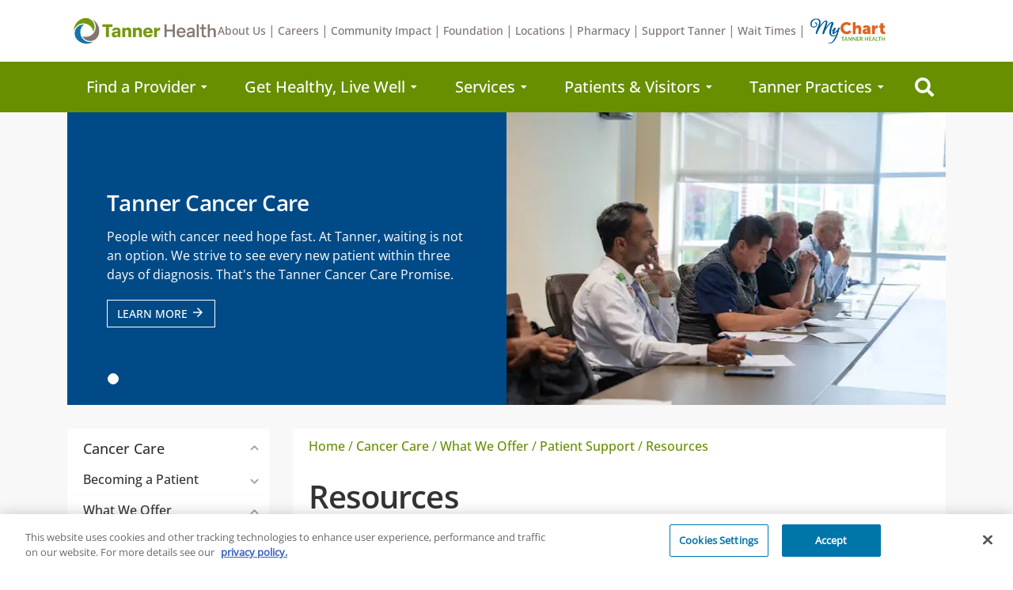

--- FILE ---
content_type: text/html; charset=utf-8
request_url: https://www.tanner.org/cancer-care/resources
body_size: 38330
content:


<!DOCTYPE html >
<html>
<head><script src="//cdn.bc0a.com/autopilot/f00000000296101/autopilot_sdk.js"></script>
<!-- OneTrust Cookies Consent Notice start for tanner.org -->

<script src=https://cdn.cookielaw.org/scripttemplates/otSDKStub.js  type="text/javascript" charset="UTF-8" data-domain-script="019841fb-0aeb-79fc-855f-436a52cbdb3b" ></script>
<script type="text/javascript">
function OptanonWrapper() { }
</script>
<!-- OneTrust Cookies Consent Notice end for tanner.org --><!-- Google Tag Manager -->
<script>(function(w,d,s,l,i){w[l]=w[l]||[];w[l].push({'gtm.start':
new Date().getTime(),event:'gtm.js'});var f=d.getElementsByTagName(s)[0],
j=d.createElement(s),dl=l!='dataLayer'?'&l='+l:'';j.async=true;j.src=
'https://www.googletagmanager.com/gtm.js?id='+i+dl;f.parentNode.insertBefore(j,f);
})(window,document,'script','dataLayer','GTM-NPFZWZ');</script>
<!-- End Google Tag Manager -->
<title>
	Cancer Care - Resources - Tanner Health
</title>
        
        <meta http-equiv="Content-Type" content="text/html; charset=utf-8" />
        <meta charset="UTF-8"/>
		<meta name="viewport" content="width=device-width, initial-scale=1.0"/>
        <meta http-equiv="X-UA-Compatible" content="IE=Edge" />
        <meta name="description" content="Tanner Health System has an integrated cancer care program designed to treat the whole person, not just the disease." />
        <meta name="keywords" content="Cancer treatment, cancer care, cancer center" />
        <meta name="author" content="Ashley Rodriguez" />
        <meta name="copyright" content="Copyright 2026 Tanner Health" />
		
        <!--<meta property="og:url" content="">
        <meta property="og:title" content="">-->
        <meta property="og:description" content="">
		<meta property="og:type" content="website" />
        
        <link href="/skins/treeview.css" rel="stylesheet" type="text/css" />
        <link href="/skins/treeview/treeview.design001.css" rel="stylesheet" type="text/css" />
        

        <link href="/styles/design001.css" rel="stylesheet" type="text/css" />
<!--    <link href="/styles/moduleDesign001.css" rel="stylesheet" type="text/css" />-->
<!--    <link href="/Styles/JQueryUI/smoothness/jquery-ui-1.8.11.custom.css" rel="stylesheet" type="text/css" />-->
        <script type="text/javascript" src="/Scripts/json2.js"></script><script type="text/javascript" src="/Scripts/lib/jquery/jquery-3.6.1.min.js"></script><script type="text/javascript" src="/Scripts/namespace.js"></script><script type="text/javascript" src="/Scripts/SpecialCharacterUtilities.js"></script>
        

<!-- SET: FAVICON --> 
<link rel="shortcut icon" type="image/x-icon" href="favicon.ico" />

<script src="/MediaGallery/Scripts/jquery.cw.mediagallery.js" type="text/javascript"></script>
<script src="/scripts/global_bookmark.js" type="text/javascript"></script>
<script src="/scripts/global_iframe.js" type="text/javascript"></script>
<script src="/scripts/global_print.js" type="text/javascript"></script>
<script src="/scripts/global_swfobject.js" type="text/javascript"></script>
<!-- uncomment if site has media gallery-->




<link rel="dns-prefetch" href="//fonts.googleapis.com/" />
<link rel="stylesheet" href="/master/design001/assets/css/vendor/bootstrap.min.css"  type="text/css" />
<!--<link rel="stylesheet" href="https://use.fontawesome.com/releases/v5.8.2/css/all.css" integrity="sha384-oS3vJWv+0UjzBfQzYUhtDYW+Pj2yciDJxpsK1OYPAYjqT085Qq/1cq5FLXAZQ7Ay" crossorigin="anonymous" />-->

<link rel="stylesheet" type="text/css" href="/master/design001/assets/fontawesome5.8.2/css/all.min.css" />
<link href="https://fonts.googleapis.com/icon?family=Material+Icons" rel="stylesheet" />
<!--<link rel="stylesheet" href="/master/design001/assets/css/vendor/material-icons.css" media="screen" type="text/css" />-->
<link rel="stylesheet" href="/master/design001/assets/css/vendor/animate.css"  type="text/css" />
<link rel="stylesheet" type="text/css" href="/master/design001/assets/css/vendor/slick.css" />
<link rel="stylesheet" href="/master/design001/assets/sass/style.min.css"  type="text/css" />
<link rel="stylesheet" href="/Master/Design001/assets_home_new/css/header.css" type="text/css" />
<link rel="stylesheet" href="/Master/Design001/assets_home_new/css/footer.css" type="text/css" />
<link href="/Styles/moduleDesign001.css" rel="stylesheet" />


<link rel="stylesheet" href="/master/design001/assets/sass/layoutbuilder.css" media="screen" type="text/css" />


<style type="text/css">
    iframe {
        width: 100% !important;
    }
     .dropdown-menu.mega-dropdown-menu.row.pnlFAD.open
        {
            display:flex;
            left:0px;
            right:0px;
            width:100%;
        }
        .activeLi > a{
            background:#e8e5e3;
            color:#000 !important;
        }

        /*New Footer Required Style Overrides*/
        .footerSec ul {
            padding-left: 0 !important;
        }
        .footerSec ul li {
            list-style-type: none !important;
        }
        .footerBottomList ul li {
            list-style-type: none !important;
        }
        .footerMychart img {
            max-width: 100%;
        }

</style>
<!-- FOR PRINT PAGES -->
<style type="text/css" media="print">
    header,footer,#social-row,nav,body>div,#back-to-top,.section-related-info,.scrollUp,.loadmore-row{
        display:none;
    }
    a{
        text-decoration: none !important;
    }
    .hero-section{
        width:100% !important;
    }
    .container {
        max-width: 100% !important;
    }
    .hero-home>.container>.row>div {
        -ms-flex: 0 0 50% !important;
        flex: 0 0 50% !important; 
        max-width: 50% !important; 
        break-before: auto;
    }
    .container > .row > .content-right{
        -ms-flex: 0 0 25%;
        flex: 0 0 25%;
        max-width: 25%;
    }
    .container > .row > .content-left:nth-child(2){
        -ms-flex: 0 0 75%;
        flex: 0 0 75%;
        max-width: 75%;
    }  
    .container > .row > .content-left:nth-child(1){
        -ms-flex: 0 0 100%;
        flex: 0 0 100%;
        max-width: 100%;
    }  
    .content-box .column.full {
        width: 100%;
    }
    .content-box .column.half {
        width: 50%;
        padding-left: 1rem;
        padding-right: 1rem;
        float:none;
    }
    .content-box .column.third {
        width: 33.3%;
    }
    .content-box .row img {
        width: 100% !important;
    }
    .section-boxes + section .container .row .col-md-12 {
        -ms-flex: 0 0 50%;
        flex: 0 0 50%;
        max-width: 50%;
    }
    .locations-page .row .col-md-4{
        -ms-flex: 0 0 25%;
        flex: 0 0 25%;
        max-width: 25%;
    }
    .locations-page .row .col-md-4 a.btn.btn-primary{
        font-size:12px;
    }
    .egreeting-thumb{
        display:block;
        margin-bottom:2em;
    }
    .spnPrintURL {
        display:none;
    }
    .egreeting-cat{
        height:78px;
    }
    
    .row-feature-boxes{
        -webkit-column-break-inside: avoid;
        page-break-inside : avoid;
        break-inside: avoid;
    }
    #landing-locations .row .col-md-12 .img-left{
        -webkit-column-break-inside: avoid;
        page-break-inside : avoid;
        break-inside: avoid;
    }
    .section-boxes + section .container .row{
        -webkit-column-break-inside: avoid;
        page-break-inside : avoid;  
        break-inside: avoid;
    }
    .searchResult .image a img:first-child{
        width:144px !important;
        height:196px !important;
    }
    .searchResult .image a img:nth-child(2){
        width:50px !important;
        height:46px !important;
        right:65% !important;
    }
    .content-hero > div >.container{
        background-color:#fff;
    }
    .locationMarker{
        width:20px !important;
        max-width:20px;
    }
    .physicians_pageContainer > .row > .col-md-12{
        -ms-flex: 0 0 50%;
        flex: 0 0 50%;
        max-width: 50%;
    }

</style>
               
        
        

        
    <style type="text/css">
        .dropdown-menu.mega-dropdown-menu.row.pnlFAD.open
        {
            display:flex;
            left:0px;
            right:0px;
            width:100%;
        }
        .activeLi > a{
            background:#e8e5e3;
            color:#000 !important;
        }
    </style>
    <script type="text/javascript" defer="defer">
    
           document.addEventListener('DOMContentLoaded', function () {
            $("#ctl00_NavBar_ddlFADSpecialty").on("change", function () {
                var selectedValue = $("#ctl00_NavBar_ddlFADSpecialty").val();
                if (selectedValue != null && selectedValue != undefined && selectedValue != "") {
                   // $(".mega-dropdown-menu.pnlFAD").addClass("open");
                }
            });
            $("li.nav-item.dropdown-li a.nav-link").on("hover", function () {
                var currentText = this.text;
                if (currentText == "Find a Provider")
                {
                    //$(".mega-dropdown-menu.pnlFAD").addClass("open");
                }
                if (currentText != "Find a Provider") {
                    $("#ctl00_NavBar_txtFADName").blur();
                    if ($(".mega-dropdown-menu.pnlFAD").hasClass("open")) {
                       // $(".mega-dropdown-menu.pnlFAD").removeClass("open");
                    }
                    $("#ctl00_NavBar_ddlFADSpecialty,#ctl00_NavBar_txtFADName").val("");
                }
            });
            copydivAndDisplay();
            $("#dvLocationComment #RatingPopUp .LocationComment li").hide();
            size_li = $("#dvLocationComment #RatingPopUp .LocationComment li").length;
            x = 5;
            if (x >= size_li) {
                $('#dvLocationComment #RatingPopUp #loadMoreLocation').hide();
            }
            $("#dvLocationComment #RatingPopUp .LocationComment li:lt('" + x + "')").show();
            $('#dvLocationComment #RatingPopUp #loadMoreLocation').click(function () {
                x = (x + 5 <= size_li) ? x + 5 : size_li;
                $("#dvLocationComment #RatingPopUp .LocationComment li:lt('" + x + "')").show();
                if (x >= size_li) {
                    $('#dvLocationComment #RatingPopUp #loadMoreLocation').hide();
                }
            });

            var imgLength = $("div[id^=mediagallery_] img").length;
            var finalImgLength = imgLength - 1;
            if (finalImgLength > 10) {
                $('.nivo-controlNav').hide();
                $('.owl-pagination').hide();
                $('.slick-dots').hide();
            }
            else {
                $('.nivo-controlNav').show();
                $('.owl-pagination').show();
                $('.slick-dots').show();
            }
            $(".MGCaptionContent").on("click", function (e) {
                var current = this;
                var targetElement = e.target;
                if (targetElement.nodeName != "A") {

                    var link = "";
                    var target = "";

                    var attributess = current.attributes;
                    if (attributess != null) {
                        for (var i = 0; i < attributess.length ; i++) {
                            var currentAttribute = attributess[i];
                            if (currentAttribute.name == "link") {
                                link = currentAttribute.value;
                            }
                            if (currentAttribute.name == "target") {
                                target = currentAttribute.value;
                            }
                        }
                    }
                    if (target != '') {
                        window.open(link, target);
                    }
                    else {
                        window.location.href = link;
                    }
                }
                else if (targetElement.nodeName == "A") {
                    return "";
                }
            });



        });

           window.addEventListener('load', function () {
            $("div[id^=mediagallery_]").each(function () {
                var currentGallery = $(this);
                var currentGaleryId = currentGallery[0].id;
                if (currentGaleryId != null) {
                    var parentWidth = $("#" + currentGaleryId + " .slick-track").css("width");
                    if (parentWidth == "0px") {
                    $("#" + currentGaleryId + " [id^=slick-]").each(function () {
                        var currentSlider = $(this);
                        if (!$("#" + currentSlider[0].id).hasClass("MGSliderParent")) {
                            var currentId = currentSlider[0].id;
                            if (currentId != null && currentId != undefined && currentId != "") {
                                var Currentchildern = currentGallery[0].children;
                                if (Currentchildern != null) {
                                    for (var i = 0 ; i < Currentchildern.length; i++) {
                                        var Currentchild = Currentchildern[i].id;
                                        if (Currentchild == "scriptRunner") {
                                            if ($("#" + currentId).hasClass("slick-initialized")) {
                                                $("#" + currentId).slick("refresh");
                                                //var scriptRunner = document.getElementById(Currentchildern[i].id);
                                                //eval(scriptRunner.innerHTML);
                                            }
                                        }
                                    }
                                }
                            }
                        }
                    });
                }
				}
            });
			
			/*page slider resize */
			setTimeout(function(){
				sliderHeightSet();
			},300);
			/*page slider resize */
			
        });

           window.addEventListener('DOMContentLoaded', function () {
                  $(window).on('resize', function () {
                   if (typeof sliderHeightSet === 'function') {
                       setTimeout(function () {
                           sliderHeightSet();
                       }, 300);
                   }
               });
           });
		
		function sliderHeightSet(){
			var value_img = $('.slider-landing-hero').find('.MGSliderImage').outerHeight();
			$('.slider-landing-hero').find('.MGSliderContent').css('height', value_img);
		}

        function copydivAndDisplay() {
            var ratingHtml = $('#RatingPopUp').clone();
            if (ratingHtml != null) {
                $("#loadMoreLocation").show();
             
                $("#dvLocationComment").html('');
                $("#dvLocationComment").html(ratingHtml);
                $('#dvLocationComment #RatingPopUp').show();
                $("#dvLocationComment #RatingPopUp").css("margin-bottom", "40px");
                $("#dvLocationComment #RatingPopUp").css("margin-left", "-25px");
            }
            else {
                $("#loadMoreLocation").hide();
            }
        }
    </script>



<!-- Google tag (gtag.js) -->
<script async src="https://www.googletagmanager.com/gtag/js?id=G-KKY28XTX7Q"></script>
<script>
    window.dataLayer = window.dataLayer || [];
    function gtag() { dataLayer.push(arguments); }
    gtag('js', new Date());

	gtag('config', 'G-KKY28XTX7Q', {
		'anonymize_ip': true
	});

	gtag('set', { 'allow_ad_personalization_signals': false });
	gtag('set', { 'allow_google_signals': false });
    gtag('set', { 'restricted_data_processing': true });
	</script>

	
    <script src="/Master/Design001/assets/js/Search.js"></script>
    
<link href="https://www.tanner.org/cancer-care/resources" rel="canonical" /></head>

<body id="ctl00_CWBody" class="theme-blue">
    


   

    <form method="post" action="/Default.aspx?id=2772&amp;sid=1&amp;CWFriendlyUrl=true" id="aspnetForm">
<div class="aspNetHidden">
<input type="hidden" name="ctl00_ctl03_TSM" id="ctl00_ctl03_TSM" value="" />
<input type="hidden" name="ctl00_ctl04_TSSM" id="ctl00_ctl04_TSSM" value="" />
<input type="hidden" name="__EVENTTARGET" id="__EVENTTARGET" value="" />
<input type="hidden" name="__EVENTARGUMENT" id="__EVENTARGUMENT" value="" />
<input type="hidden" name="__VIEWSTATE" id="__VIEWSTATE" value="48Y0W+rJrJp2X5j9i+nnAkeE1qNU/0qJLw2QlY62aWd0/llLgBffBheeb9hx3CtQE9W6o5lKKMjV2u9wpdQA8X67T3wRBFW8JK5ILgRvk9C+x8BeHZ30Y9VLlRxvqT03T3m1IG5ACnYlhOEMwBEAY3PxcbtORA80V19hbNS/EkdfZvXEmiQN9V8YMqOWq7Ti7HZ8UPTQ3qivsHOhX7CzKOVPZfjg13cP2BfCfiKa0sDNbdpp2jMs04mziroBy78radS+JBgD9p9o4JxLuGt9HixA4aXO/sxm5cfZi/EmFqbi8/aiRPgxPUkSYkRgEPd5VsF4gszSIc4HXuyRRGYE8njTKXNIlZOzmxhBhG6FQ5ZApz86OgEugpdbzqddFAOK9xRKcdWSJEzVbO4q4lFoSC+LJDi4zAQGqoG2jVnw1K5FuRzIxjcQ7wg1uu6O0SMM8ivE2Sx6ya+qhuKxsBCdvrkaWSV0UEKJyk/19F4eeb0sQhY09qAkL9l5Dkf+aHkWbLTGiSIXqQAPk/TdSW+RS3OUNPqqgc3fqfV7a22QfoL7FR/KcAas0071v21DcZ9RU3AX07rXlf7h5pWRgvYldf5iGwM=" />
</div>

<script type="text/javascript">
//<![CDATA[
var theForm = document.forms['aspnetForm'];
function __doPostBack(eventTarget, eventArgument) {
    if (!theForm.onsubmit || (theForm.onsubmit() != false)) {
        theForm.__EVENTTARGET.value = eventTarget;
        theForm.__EVENTARGUMENT.value = eventArgument;
        theForm.submit();
    }
}
//]]>
</script>


<script src="/WebResource.axd?d=pynGkmcFUV13He1Qd6_TZO0t-UMfUQ8Dc0d8srE7VeITrwcPorMu80LeMla0qmrEUCsyBw2&amp;t=638628080640000000" type="text/javascript"></script>


<script src="/Telerik.Web.UI.WebResource.axd?_TSM_HiddenField_=ctl00_ctl03_TSM&amp;compress=1&amp;_TSM_CombinedScripts_=%3b%3bSystem.Web.Extensions%2c+Version%3d4.0.0.0%2c+Culture%3dneutral%2c+PublicKeyToken%3d31bf3856ad364e35%3aen-US%3a95047a2c-8908-49e3-b68e-d249be89f134%3aea597d4b%3ab25378d2" type="text/javascript"></script>
<script src="https://d2i2wahzwrm1n5.cloudfront.net/ajaxz/2014.3.1209/Common/Core.js" type="text/javascript"></script>
<script src="https://d2i2wahzwrm1n5.cloudfront.net/ajaxz/2014.3.1209/Common/jQuery.js" type="text/javascript"></script>
<script src="https://d2i2wahzwrm1n5.cloudfront.net/ajaxz/2014.3.1209/Common/Navigation/OData/OData.js" type="text/javascript"></script>
<script src="https://d2i2wahzwrm1n5.cloudfront.net/ajaxz/2014.3.1209/Common/jQueryPlugins.js" type="text/javascript"></script>
<script src="https://d2i2wahzwrm1n5.cloudfront.net/ajaxz/2014.3.1209/Common/TouchScrollExtender.js" type="text/javascript"></script>
<script src="https://d2i2wahzwrm1n5.cloudfront.net/ajaxz/2014.3.1209/Common/Navigation/OverlayScript.js" type="text/javascript"></script>
<script src="https://d2i2wahzwrm1n5.cloudfront.net/ajaxz/2014.3.1209/Common/Navigation/NavigationScripts.js" type="text/javascript"></script>
<script src="https://d2i2wahzwrm1n5.cloudfront.net/ajaxz/2014.3.1209/TreeView/RadTreeViewScripts.js" type="text/javascript"></script>
<div class="aspNetHidden">

	<input type="hidden" name="__VIEWSTATEGENERATOR" id="__VIEWSTATEGENERATOR" value="CA0B0334" />
	<input type="hidden" name="__EVENTVALIDATION" id="__EVENTVALIDATION" value="ZL1MDbF8Ya5IP6Zh7GWCUeL53rvm/mpxlKLo4j6aH0yoHPnAr15HZBR3Cuirhr4N7/NfpNLEEyVckJKyqCGkVCkGP0vryL2mgwhWvj7YmzzNRZy+XQgjFbwSxuUQ6HZTZLhDBiwPw3pBpV+xHcB9rNwMzbUOaz/NfQKF0ksh5xWxq6CK2WnRE8dykQxf5YX5dB2v4Ujfe0hNrhE9PKahQq7EpY/dbE1PdvhIswfUwRYF7PpLRG0MsaBv0vSXSBXRLZNBHg0I1DmVtGOb0vMFlyWdnPer5Vxu+umTt88KnHBrNRyl6vmGvfLzIHH9iaXWEWof/NCS9EMOsQH5xsBBE2zU4GX2Lo8aoC+0J098BcR6bpKRWGWCcJ2KJ+YhLtP6m98xldjsFM7X8xG+LaW66Svpxa4exVf2Z8Qf8E6O9f+QENTwYnCHMHLV2BZUQOHGqYG5Y+pOFJcggybOP2vO5CrTIVnTq1gW/5xIn1te/hJqe+UCq7nkyq3xX8tqqhS2MRVKhL52Lsk9vhvwzrqXMNsZhMahJQ7p6NPplCTbzjD8FE8Z6z8mHsbI7dCPg0edZ3DNJzBCmPin9FwzprxSy/faX9kfI2X82pmfWPBYTVBseBGyE2Zn7MzXl6KrN22zQ3dGmJuQR3j3DEIHN1SZkAIJJloXYecBh97+jkD8wHTbo4enW/xa4DbX9rFimWWSTQnxrD9wAA/[base64]/1fKYn30FzNkS9XacmJMZDvkPq9DQA6nx/fHS6MY5vp+vm34pM0C43bMm+nL8kM3JmTgRVuffTMljmUQDzpzBC1z/83ZbUcdkB4iHbaqPdxaYhPZS1wTabypG/E4u3ROiICt65Sq8GxpQ8nWjabmx8l6DgNj+7JLH6tdunRBgMlSR4xEIllfzZnx6NHZabOSS/fg1t7VVlEfMXctYsbK2iDPCuGazOQkCtEfZLLa4mcyNjhlAKiF/hj0zMmqhu9eDvW2f58Iumb9utmh6iFkqVsZ4sa+2CvjjyEZoPTYMrxGOd1klLll5PbYc97Gv3bJYVxrQS0rFekVGhHjeN05P5me2W4fOpe3dyZ5GArHLc8ksMsZnL2T3tSHb0T1KDRicnsORkpp+FPbVb0B0pswaY56Kqbsp4Z/xecP1vAz4lT0TZrQwQWUBlw2HDofn4EAYNNzZwZwHiqWrN5vsqYF5C5ohAAJg9GUh6wHJuVyZXOpdECPkDo0qpyVZnf45dmkVWDX/By3QjPaDNLx9Iz5UUWxi0rBBiiIPbDUgwGZ4JDLv9HLe8Q3RxVZ+trCos/0nDNGyBwCSAUSjZ8ik8CiQ95/134f8zgRFiFF/OhTH9/E0N71hzog5ooDUhjJTnhtPdUKU3w+ipQ/9MBzZOvXJJ9ZhL3Vm6ldVDXhuTIlT/[base64]/[base64]/87RHxutwCFvUzWOtYSdVAIaxyom/UDgZvd2skXFbc9pnR32jc7y6yI7DMTRWGlC64aVEip9ORO1G2Sd519UfpJEiYtTBiW7LVlWsVKi1wZIGFNGrGxrJs1AK94xcheVMT83awVCArqfgkf+sjvY7MjhwYJdedX+LUSIlIjgGOKWucPmpPHJEj/qcphaDzB1j6lDQBoTJHi44DGk+s4U0Q6IGKTa/N8sKvR3YPZ6TLegCvnoaHi5c94F8DhLX/WtMuMHSN9ey/JeguKy7gkAaPM1TaLURNtt13UcTz1T1taUk7lLOAMwC78vQ36+RxULaW1XOC6GWyKV5mj6WkYx9pIXbUNj1ene3niKQh8mAONyQcLC1E5jmr+wMr0PHfzpFK90bqvvtJcE154AZKOUiOuPShQjQqXKF3e+cMQFCWyqad4Xq6UfQx9Hf51ssaF/Lm+U9pUuyeHpNThRhvkdZ022l7zvXmYeNVRdZC5kouB6zJjhAgN1h/+S3PVTkp4B1lt1rjXTGjvzlkGf7daPL/rXnu31KbpYOTKV6THhuaiT+BoTeL3efCjXeuV46zSD+sNEMkj8mJ0Loco5YRkDT2am4hceobl4wtcUXuS1zxTJSBojaiLM6S5CMORrlwWvj5Ix3dLosuM79WwWIKnWMWJ804oIsD0PK7+DRZa8+C+6HcwQXCe9qSiKWcwCEs/ksaQdW3DQtG7DgT3uF39WZ57NLRz4tA3bdxxsLNXkCPSxBSm9meerKkM+j+uGlw0N8Vh6tuA2YDp622veM2wI8ygWoK4ilQmwfuA7FdYqAR1ZhRloeQzcuyMj37SW85c/hJMGiShpQE7QN3awVMxgHCDreSqeAqAWFzB5vVQ82i7RTa+0HPKjkrkk3VZU6XpCgus8FmsubODZxSs0t/rMlMDZN7ioJcvt31dv9f66uAB7pX5m7y8GsjpNEyECdCHdNWpp37OafkQN4/XALm7LYCQYed5swSQ76Z1ZKnuHnsl5aGTB4630iountP2awMquTuBqnew2e5Uwp24lQO2DlS7XHOx04DTPMn1ChHyYh1LbARuxBJYHagpZzKo+/ryjlcz3VQMmfTqtndVoJy9mBwYur7ewPxyoPNCrpK4MGPmlzjFE6Bz2it6iRdxW0KSfufDSPm924Znxnv8e29ie5OFAaf2rFaYBZXCWb7hk93xzQ0/6a+Co23KBNAEL6nl+2CnMnWdI5XEUpK5uq4jq5l8N6Gwrs5KzIxTHi21l1nzvA2NWwdB3n5M3GHS163kmDYDjoThTujB0wEPti5W2aq7qFrGmS8r5UrgafAj/ljvkSNf9BF39ck3HDBWmnT4Fat2vlWBjvW5IR0o3fbaobLhjlPMyx5b1fKv3jOiOpuhif94kgUoNvIrYFfLgb3HsUH2ivBLpYj/SfGjRdJQaYETlrnUAxfYfMVKkAC1WZCa0Z3mPG5DpOIC9x2FQ4J0appNNPFxrFh+P349tBQsfLVbgp8ZGXNE/wXkZmN8FTx7nRn9dv8HwU4txqPg9ltDvbszZqy2SGYcRjXd5Ye+JQebS3UZuZqsFjhdpsQmJl6ZH3Z/c127fLYFrVHvHqV5OSfO0pLg/AeJbhEsr9pAYPYY5sYtLAEgrPWLZbMq77torLLibP9wN0x2F10jYm/4NzXOi2BUfYNI2v9c0rSKP/DDaXuMZ2nxSfbpi3IB941k0JCyr7vsskP/8ONjl0sfRDphxPGi04muB7Lur8x9HoJ5hh5mNHsmloSaU1CebbdLLzaU0AHk9AB4es2XnHxuOmkVsJ3EvDGaKa2kjPbvJin9GDiqH10inGUJFC75nW7dg72GmRzLzLAXRIQ/NkEKtN2IBYbr5RxFXtpX4a1IIs+lQf8CbwaxSD63kiWvkQpFhpwxROOBbyH4nl9e5g3Iv2620uPiEe2V6sKIXp2mE9YiUhZo/nH8mX6oiMn5C1mrtDiU8MYn0op6cA/b6xlct1JxUSnAQOqu+PN7swic31bnJu+0VyzVfj1FgaVOwGuxXhN6Do2HSgbx8A/J/H2lRk15ZmywiIPELA2l5GQMKuQRdqabptwelBcLCEabOiUQ0bSeZfBVYyL1rJ+2MxHcsWuhTNQwjHSOR/Yukj6QC8mhSz2RBSZ2Bf7zivlHlC5fqMAylWpLC5lZUGzmX1wktdLUbgkTaVwgVfV/Z3bmVM/vT2IlMDL6FPuRUpAlvrhL+pZVQ61d7ypaV4b8rK1g==" />
</div>
        <script type="text/javascript">
//<![CDATA[
Sys.WebForms.PageRequestManager._initialize('ctl00$ctl03', 'aspnetForm', [], [], [], 90, 'ctl00');
//]]>
</script>

        <a id="top" name="top"></a>
        <input type="hidden" name="ctl00$hfTMG" id="hfTMG" value="false" />
        

<div class="modal fade" id="modalSearch" tabindex="-1" role="dialog" aria-hidden="true">
    <style type="text/css"> 
#modalSearch .modal-body { 
    padding: 30px;
}
.autosuggest__results {
    background: #fff;
    box-shadow: 0 3px 6px rgb(0 0 0 / 5%), 0 3px 6px rgb(0 0 0 / 5%);
    padding: 16px 16px;
}
.autosuggest__results ul{
    padding: 0 0 8px 0px;
	border-bottom: 1px solid #e0e0e0;
	margin-bottom:8px;
	list-style: none;
}
.autosuggest__results ul:last-child{
	padding-bottom:0;
	margin-bottom:0;
	border-bottom:none;
}
.autosuggest__results .highlight {
    font-weight: bold;
}
span.is-footer-item a {
     font-weight: bold; 
    color: #666;
}
#modalSearch .modal-body .input-group {
    margin-bottom: 0px;
    padding-bottom: 0px;
    border-bottom: 1px solid rgba(0,0,0,.1)
}
.autosuggest__results-before {
    list-style: none;
    margin-left: 0px;
    font-size: 16px !important;
    margin-bottom: 6px;
    color: #666;
    font-family: "OpenSans-Medium",sans-serif;
}
.autosuggest__results ul .autosuggest__results-item {
    font-family: 'OpenSans-Regular',sans-serif;
	font-size:16px !important;
}
.rgMasterTable .highlight{
    background-color:yellow;
}
.searchLinkWrapper {
    display: flex;
    padding: 0;
    margin-bottom: 0px;
    text-transform: capitalize;
}
.searchLinkWrapper li{
	list-style:none;
	border-right:1px solid #fff;
	width: 100%;
}
.searchLinkWrapper li:last-child{
	border-right:none;
}
.searchLinkWrapper li .btn-green {
    width: 100%;
}
.btn-green-searchIcon:before {
    font-family: "Font Awesome 5 Free";
    background: #fff;
    font-size: 24px;
    padding: 8px 12px 9px 12px;
    margin: 0px 0 0 0;
    position: relative;
    top: 9px;
}

.btn-green-searchIcon {
	border-bottom: none;
}

.cui-site-search__results-footer {
	padding-top: 7px;
}

.LocationList {
	padding-top: 7px !important;
}
.ServiceList {
	padding-top: 7px !important;
}

    </style>
    <script type="text/javascript">
        $(document).ready(function () {
            
            const urlParams = new URLSearchParams(window.location.search);
            var text = $("input[id='txtSearch']")[0];
            var text1 = $("input[id$='ucFullSearchBox_txtExactMatch']")[0];
            var text2 = $("input[id$='ucFullSearchBox_txtWord1']")[0];
            var text3 = $("input[id$='ucFullSearchBox_txtWord2']")[0];
            var text4 = $("input[id$='ucFullSearchBox_txtWord3']")[0];
            if ($(text).val() != undefined) {
                searchHighlight($(text).val());
            }
            if (text1 != undefined) {
                searchHighlight($(text1).val());
            }
            if (text2 != undefined) {
                searchHighlight($(text2).val());
            }
            if (text3 != undefined) {
                searchHighlight($(text3).val());
            }
            if (text4 != undefined) {
                searchHighlight($(text4).val());
            }
        });
        function searchHighlight(text) {
            var arrayLength = $(".rgMasterTable a").length;
            text = text.toLowerCase();
            for (var i = 0; i < arrayLength; i++) {
                var index = $(".rgMasterTable a")[i].innerHTML.toLowerCase().indexOf(text);

                if (index >= 0) {
                    $(".rgMasterTable a")[i].innerHTML = $(".rgMasterTable a")[i].innerHTML.substring(0, index) + "<span class='highlight'>" + $(".rgMasterTable a")[i].innerHTML.substring(index, index + text.length) + "</span>" + $(".rgMasterTable a")[i].innerHTML.substring(index + text.length);
                }
            }
            for (var i = 0; i < $(".rgMasterTable .StructuredSearch_ResultSummaryText").length; i++) {
                var index = $(".rgMasterTable .StructuredSearch_ResultSummaryText")[i].innerHTML.toLowerCase().indexOf(text);

                if (index >= 0) {
                    $(".rgMasterTable .StructuredSearch_ResultSummaryText")[i].innerHTML = $(".rgMasterTable .StructuredSearch_ResultSummaryText")[i].innerHTML.substring(0, index) + "<span class='highlight'>" + $(".rgMasterTable .StructuredSearch_ResultSummaryText")[i].innerHTML.substring(index, index + text.length) + "</span>" + $(".rgMasterTable .StructuredSearch_ResultSummaryText")[i].innerHTML.substring(index + text.length);
                }
            }
        }
    </script>
    <div class="modal-dialog" role="document">
        <div class="modal-content">
            <div class="modal-body">
                <div id="ctl00_SearchBox_pnlSearch" onkeypress="javascript:return WebForm_FireDefaultButton(event, &#39;ctl00_SearchBox_btnSearch&#39;)">
	
                    <div class="search-form">
                        <div class="row">
                            <div class="col-md-4 search-site-col">
								<ul class="searchLinkWrapper" style="display: none;">

									<li><a href="/physicians" class="btn btn-green ">Providers</a></li>
									<li><a href="/locations" class="btn btn-green ">Locations</a></li>									
									<li><a href="/services" class="btn btn-green ">Services</a></li>
								</ul>
                                
                                <div class="input-group">
                                    <input name="ctl00$SearchBox$txtSearch" type="text" id="txtSearch" class="search form-control" placeholder="What can we help you find?" onkeyup="Getresult()" />

									<a id="ctl00_SearchBox_btnSearch" class="btn-green-searchIcon fas fa-search" href="javascript:__doPostBack(&#39;ctl00$SearchBox$btnSearch&#39;,&#39;&#39;)"></a>
                                    
                                        
       
    </div>
	<div  class="autosuggest__results" id="autosuggestResults" style="display:none;">
                                </div>
                            </div>
                            <div class="col-md-4 search-doctor-col">
                                <h4 style="padding-top: 20px;">Find a doctor</h4>
                                <div class="input-group">
                                    

<div class="select-dropdown">
    <select name="ctl00$SearchBox$FindADoctorSearch$ddlSpecialty" id="ctl00_SearchBox_FindADoctorSearch_ddlSpecialty" class="form-control">
		<option value="">Search for a doctor by specialty</option>
		<option value="60">Addiction Medicine / Addiction Psychiatry</option>
		<option value="33">Allergy &amp; Immunology</option>
		<option value="45">Ambulatory Medicine</option>
		<option value="87">Anatomic Pathology (clinical)</option>
		<option value="13">Anesthesiology</option>
		<option value="40">Behavioral Pediatrics</option>
		<option value="30">Breast Surgery</option>
		<option value="85">Breast Surgery Oncology</option>
		<option value="70">Cardiac Anesthesiology</option>
		<option value="21">Cardiac Electrophysiology</option>
		<option value="41">Cardiology - Interventional</option>
		<option value="2">Cardiovascular Disease</option>
		<option value="48">Certified Registered Nurse Anesthetist</option>
		<option value="53">Child and Adolescent Psychiatry</option>
		<option value="83">Clinical Cardiac Electrophysiology</option>
		<option value="74">Clinical Perfusion</option>
		<option value="36">Critical Care</option>
		<option value="25">Dentistry</option>
		<option value="35">Dermatology</option>
		<option value="77">Diagnostic Radiology</option>
		<option value="24">Emergency Medicine</option>
		<option value="31">Endocrinology</option>
		<option value="80">Endocrinology, Diabetes and Metabolism</option>
		<option value="10">Family Medicine</option>
		<option value="43">Female Pelvic Medicine and Reconstructive Surgery</option>
		<option value="11">Gastroenterology</option>
		<option value="39">General and Vascular Surgery</option>
		<option value="27">General Surgery</option>
		<option value="59">Get Healthy Live Well</option>
		<option value="3">Gynecology</option>
		<option value="22">Hematology - Oncology</option>
		<option value="86">Hospice and Palliative Medicine</option>
		<option value="6">Infectious Diseases</option>
		<option value="5">Internal Medicine</option>
		<option value="76">Interventional Radiology</option>
		<option value="58">Maternal Fetal Medicine</option>
		<option value="55">Neonatology-Perinatal Medicine</option>
		<option value="18">Nephrology</option>
		<option value="75">Neurological Surgery</option>
		<option value="9">Neurology</option>
		<option value="51">Neuroradiology</option>
		<option value="44">Nuclear Medicine</option>
		<option value="52">Nurse Practitioner</option>
		<option value="71">Nurse Practitioner - Adult Gerontology</option>
		<option value="63">Nurse Practitioner - Family Medicine</option>
		<option value="73">Nurse Practitioner - Neonatal</option>
		<option value="72">Nurse Practitioner - Pediatric</option>
		<option value="84">Nurse Practitioner - Primary Care</option>
		<option value="4">Obstetrics</option>
		<option value="23">Oncology - Hematology</option>
		<option value="1">Ophthalmology</option>
		<option value="54">Oral and Maxillofacial Surgery</option>
		<option value="62">Orthopedic Foot and Ankle Surgery</option>
		<option value="34">Orthopedic Sports Medicine</option>
		<option value="14">Orthopedic Surgery</option>
		<option value="26">Otolaryngology</option>
		<option value="19">Pain Management</option>
		<option value="65">Pain Management - Orthopedics</option>
		<option value="29">Pathology</option>
		<option value="67">Pediatric Dentistry</option>
		<option value="8">Pediatrics (general)</option>
		<option value="68">Pediatrics (hospitalist)</option>
		<option value="47">Physician Assistant</option>
		<option value="64">Physician Assistant - Family Medicine</option>
		<option value="42">Plastic and Reconstructive Surgery</option>
		<option value="32">Podiatric Surgery</option>
		<option value="66">Primary Care</option>
		<option value="7">Psychiatry</option>
		<option value="61">Psychiatry - Nurse Practitioner</option>
		<option value="37">Pulmonary Medicine</option>
		<option value="20">Radiation Oncology</option>
		<option value="16">Radiology (diagnostic)</option>
		<option value="50">Rheumatology</option>
		<option value="28">Robotic Surgery</option>
		<option value="38">Sleep Medicine</option>
		<option value="15">Spine Surgery</option>
		<option value="69">Thoracic and Cardiac Surgery</option>
		<option value="12">Urology</option>
		<option value="17">Vascular Surgery</option>
		<option value="79">Women&#39;s Health Clinic</option>

	</select>
</div>
<span class="input-group-btn">
    <a id="ctl00_SearchBox_FindADoctorSearch_btnSpecialty" class="btn btn-green" href="javascript:__doPostBack(&#39;ctl00$SearchBox$FindADoctorSearch$btnSpecialty&#39;,&#39;&#39;)">Search</a>
</span>
                                </div>
                            </div>
                            <div class="col-md-4 search-location-col">
                                <h4 style="padding-top: 20px;">Find a location</h4>
                                <div class="input-group">
                                    

<div class="select-dropdown">
    <select name="ctl00$SearchBox$FindALocationSearch$ddlServices" id="ctl00_SearchBox_FindALocationSearch_ddlServices" class="form-control">
		<option value="">Search for a location by service</option>
		<option value="195">All Locations</option>
		<option value="44">Behavioral Health</option>
		<option value="10">Breast Care</option>
		<option value="26">Cancer Care</option>
		<option value="42">Cancer Center</option>
		<option value="196">Corporate Wellness</option>
		<option value="37">Emergency Departments</option>
		<option value="27">Gastroenterology</option>
		<option value="28">Heart Care</option>
		<option value="39">Heart Centers</option>
		<option value="35">Hospitals</option>
		<option value="175">Infusion Centers</option>
		<option value="29">Maternity Care</option>
		<option value="43">Maternity Centers</option>
		<option value="47">MS Centers</option>
		<option value="200">Neurology</option>
		<option value="45">OB/GYN</option>
		<option value="30">Orthopedic Care</option>
		<option value="118">Pain Management</option>
		<option value="41">Pediatrics</option>
		<option value="182">Pharmacy</option>
		<option value="31">Plastic Surgery</option>
		<option value="40">Primary Care</option>
		<option value="136">Rheumatology</option>
		<option value="176">Senior Living</option>
		<option value="46">Sleep Centers</option>
		<option value="146">Spine Surgery</option>
		<option value="16">Surgical Services</option>
		<option value="38">Tanner Medical Group</option>
		<option value="36">Urgent Care</option>
		<option value="32">Urology Care</option>
		<option value="33">Vascular Care</option>
		<option value="34">Women’s Care</option>
		<option value="48">Wound Care</option>

	</select>
</div>
<span class="input-group-btn">
    <a id="ctl00_SearchBox_FindALocationSearch_btnLocation" class="btn btn-green" href="javascript:__doPostBack(&#39;ctl00$SearchBox$FindALocationSearch$btnLocation&#39;,&#39;&#39;)">Search</a>
</span>
                                </div>
                            </div>
                        </div>
                    </div>
                
</div>
            </div>
        </div>
    </div>
</div>

        <header>
            

<script type="text/javascript">
    function clickIframe() {
        if (document.getElementById(":1.container") != null) {
            document.getElementById(":1.container").contentWindow.document.body.onclick =
                function () {
                    sessionStorage.selectedCulture = '';
                }
        }
    }
</script>

<style type="text/css">
    
    .col-3 {
        -ms-flex: 0 0 20%;
        flex: 0 0 20%;
        max-width: 20%;
    }

    .col-9 {
        -ms-flex: 0 0 80%;
        flex: 0 0 80%;
        max-width: 80%;
    }
		
    @media(min-width:991px) {
        .headerLogo .util-nav ul li:last-child::after {
            display: none;
        }
    }

    @media(min-width:992px) {
        .col-3 {
            -ms-flex: 0 0 16%;
            flex: 0 0 16%;
            max-width: 16%;
        }

        .col-9 {
            -ms-flex: 0 0 84%;
            flex: 0 0 84%;
            max-width: 84%;
        }
   
        .headerLogo .util-nav ul li {
            position: relative;
        }        
    }

    @media(min-width:1040px) {
        
        .headerLogo .util-nav ul li:after {
            margin: 0 3px;
        }
    }


	@media (max-width: 991px) {

		.navbar-nav-utility {
			width: 100%;
		}
    }
	
</style>
<input type="hidden" name="ctl00$Header$currentLan" id="currentLan" />
    <div class="headerLogo">
        <div class="container">
            <div class="row align-items-center">
                <div class="col-xl-2 col-lg-2 col-md-3 col-sm-4 col-5 pr-0">
                    <a href="https://www.tanner.org" class="logo">
<div>
<img src="/master/design001/assets_home_new/images/home/TH Color-RGB.png" width="165" height="37" alt="Tanner Health System">
</div>
</a>

                </div>
                <div class="col-xl-10 col-lg-10 col-md-9 col-sm-8 col-7 text-right ">
                    <div class="headerNavWrapper">
                        <div class="util-nav">
                            <ul>
    <li><a title="" href="/about-us">About Us</a></li>
    <li><a href="https://careers.tanner.org/careers-home" target="_blank">Careers</a></li>
    <li><a title="" href="/community-impact">Community Impact</a></li>
    <li><a href="/tanner-foundation">Foundation</a></li>
    <li><a href="/tanner-locations">Locations</a></li>
    <li><a href="https://thepharmacy.tanner.org/" target="_blank">Pharmacy</a></li>
    <li><a href="/support-tanner">Support Tanner</a></li>
    <li><a href="https://www.tannermychart.org/MyChart/scheduling/onmyway/" target="_blank">Wait Times</a></li>
    <li>
    <div id="google_translate_element"></div>
    <script type="text/javascript">function googleTranslateElementInit() { new google.translate.TranslateElement({ pageLanguage: 'en' }, 'google_translate_element');}</script>
    <script type="text/javascript" src="//translate.google.com/translate_a/element.js?cb=googleTranslateElementInit"></script>
    </li>
</ul>

                        </div>
                        <a href="https://www.tannermychart.org/MyChart/Authentication/Login?" class="btn-mychart">
<img src="/master/design001/assets/img/myChart-Tanner-Health-System.webp" alt="Tanner Health System MyChart" width="100" height="32"></a>

                    </div>
                </div>
            </div>
        </div>
    </div>  


             <input type="hidden" name="ctl00$hdnCulture" id="hdnCulture" />
        </header>
        <nav class="navbar navbar-expand-lg">
            
<script>
var $ = jQuery.noConflict();
		$(document).ready(function(){			
			$('.pnlFAD select').on('click', function(e){				
				e.stopPropagation();
				$(e).trigger('click');				
				if (navigator.userAgent.match(/(iPod|iPhone)/)) {
					$(this).parents('.pnlFAD').addClass('show'); 
					$(this).parents('li.dropdown-li').addClass('show');
				}	
			});
			
		});
		function open_ddl(s) {
		    var mq = window.matchMedia("(max-width: 767px)");
		    if (mq.matches != true) {
		    document.getElementById(s).size = 6
		    var d = document.getElementById('ddldiv');
		    d.style.position = "inherit";
		        var s = document.getElementById(s);
		        s.style.setProperty("padding-right", "0px", "important");
		        //s.style.paddingRight = "0px";
		        var c = document.getElementById('ddlFADSpecCol');
		        c.style.marginBottom = "15px";
		    }
		}
		function close_ddl(s) {
		    var mq = window.matchMedia("(max-width: 767px)");
		    if (mq.matches != true) {
		    document.getElementById(s).size = 1
		    var d = document.getElementById('ddldiv');
		    d.style.position = "relative";
		        var s = document.getElementById(s);
		        //s.style.paddingRight = "30px";
		        s.style.setProperty("padding-right", "30px", "important");
		        var c = document.getElementById('ddlFADSpecCol');
		        c.style.marginBottom = "100px";
		    }
		}
	</script>
<style>
     .drop-find-doc .control-col {
    -ms-flex: 0 0 40%;
    flex: 0 0 40%;
    max-width: 40%;
}
    #ddlFADSpecCol{
        margin-bottom:100px;
    }
     @media (max-width: 767px){
        .drop-find-doc .control-col {
            max-width: 100%;
            -ms-flex: 0 0 100%;
            flex: 0 0 100%;
           
        }
         #ddlFADSpecCol{
        margin-bottom:15px;
    }
    }
    
	@media(max-width:991px){
		.navbar-logos .navbar-mychart>img {
			width: 90px;
		}
	}
	@media(max-width:370px){
		.navbar-logos .navbar-mychart>img {
			width: 74px;
		}
		
	}
    .navbar-logos .navbar-mychart {
        margin-right:none!important;
    }
</style>
    <div class="menuWrapper" >
		<div class="menuInnerWrapper">
		 <div class="container">
            <div class="row">
                <div class="col-12">
      
	   <nav class="navbar navbar-expand-lg navbar-light ">
        <div class="navbar-brand-row">
            <!-- <div class="navbar-logos">
                <a class="navbar-brand" href="/?sid=1">
<img src="/master/design001/assets/img/Tanner-Health-System.svg" width="100" height="32" alt="">
</a>

                <a class="navbar-mychart" href="https://www.tannermychart.org/MyChart/">
<img src="/master/design001/assets/img/myChart-Tanner-Health-System.png" width="100" height="32" alt="">
</a>

            </div> -->
            <a href="#" id="btn-search-toggle" class="btn btn-search-toggle" data-toggle="modal" data-target="#modalSearch"><i class="fas fa-search"></i></a>
            <button class="navbar-toggler collapsed" type="button" data-toggle="collapse" data-target="#mainnav" aria-controls="mainnav" aria-expanded="false" aria-label="Toggle navigation"><!-- <span></span><span></span><span></span> --><div class="navbar-toggler-icon"><i class="fas fa-bars"></i></div></button>
        </div>
        <div class="navbar-collapse collapse" id="mainnav" style="">
            <div class="mobile-tel">
                <a href="tel:1-770-812-9666">
<div><i class="material-icons">phone </i></div>
<div>
<span>
Call Tanner Health System
</span>
<span>
770.812.9666
</span>
</div>
</a>

            </div>
            <ul class="navbar-nav">
                <li class="nav-item dropdown-li" id="liFADWid">                      
                    <a href="/find-a-provider" class="nav-link">Find a Provider</a>
                 
                    <a href="#" class="dropdown-toggle ion" data-toggle="dropdown" aria-expanded="false"></a>
                    <div class="dropdown-menu mega-dropdown-menu row pnlFAD">
                        <div id="ctl00_NavBar_pnlFADSearch" onkeypress="javascript:return WebForm_FireDefaultButton(event, &#39;ctl00_NavBar_btnFADSearch&#39;)">
	
                        <div class="drop-find-doc">
                            <div class="row">
                                <div class="col-md-12">
                                    <h4>Find a Provider</h4>
<p>Search by specialty, name or keyword.
Need more assistance? Call <a href="tel:+17702142273">770-214-CARE(2273)</a>.</p>

                                </div>
                                    <div class="control-col" id="ddlFADSpecCol" >
                                        <div class="select-dropdown" id="ddldiv">
                                            <select name="ctl00$NavBar$ddlFADSpecialty" id="ctl00_NavBar_ddlFADSpecialty" class="form-control">
		<option value="">Select a Specialty</option>
		<option value="60">Addiction Medicine / Addiction Psychiatry</option>
		<option value="33">Allergy &amp; Immunology</option>
		<option value="45">Ambulatory Medicine</option>
		<option value="87">Anatomic Pathology (clinical)</option>
		<option value="13">Anesthesiology</option>
		<option value="40">Behavioral Pediatrics</option>
		<option value="30">Breast Surgery</option>
		<option value="85">Breast Surgery Oncology</option>
		<option value="70">Cardiac Anesthesiology</option>
		<option value="21">Cardiac Electrophysiology</option>
		<option value="41">Cardiology - Interventional</option>
		<option value="2">Cardiovascular Disease</option>
		<option value="48">Certified Registered Nurse Anesthetist</option>
		<option value="53">Child and Adolescent Psychiatry</option>
		<option value="83">Clinical Cardiac Electrophysiology</option>
		<option value="74">Clinical Perfusion</option>
		<option value="36">Critical Care</option>
		<option value="25">Dentistry</option>
		<option value="35">Dermatology</option>
		<option value="77">Diagnostic Radiology</option>
		<option value="24">Emergency Medicine</option>
		<option value="31">Endocrinology</option>
		<option value="80">Endocrinology, Diabetes and Metabolism</option>
		<option value="10">Family Medicine</option>
		<option value="43">Female Pelvic Medicine and Reconstructive Surgery</option>
		<option value="11">Gastroenterology</option>
		<option value="39">General and Vascular Surgery</option>
		<option value="27">General Surgery</option>
		<option value="59">Get Healthy Live Well</option>
		<option value="3">Gynecology</option>
		<option value="22">Hematology - Oncology</option>
		<option value="86">Hospice and Palliative Medicine</option>
		<option value="6">Infectious Diseases</option>
		<option value="5">Internal Medicine</option>
		<option value="76">Interventional Radiology</option>
		<option value="58">Maternal Fetal Medicine</option>
		<option value="55">Neonatology-Perinatal Medicine</option>
		<option value="18">Nephrology</option>
		<option value="75">Neurological Surgery</option>
		<option value="9">Neurology</option>
		<option value="51">Neuroradiology</option>
		<option value="44">Nuclear Medicine</option>
		<option value="52">Nurse Practitioner</option>
		<option value="71">Nurse Practitioner - Adult Gerontology</option>
		<option value="63">Nurse Practitioner - Family Medicine</option>
		<option value="73">Nurse Practitioner - Neonatal</option>
		<option value="72">Nurse Practitioner - Pediatric</option>
		<option value="84">Nurse Practitioner - Primary Care</option>
		<option value="4">Obstetrics</option>
		<option value="23">Oncology - Hematology</option>
		<option value="1">Ophthalmology</option>
		<option value="54">Oral and Maxillofacial Surgery</option>
		<option value="62">Orthopedic Foot and Ankle Surgery</option>
		<option value="34">Orthopedic Sports Medicine</option>
		<option value="14">Orthopedic Surgery</option>
		<option value="26">Otolaryngology</option>
		<option value="19">Pain Management</option>
		<option value="65">Pain Management - Orthopedics</option>
		<option value="29">Pathology</option>
		<option value="67">Pediatric Dentistry</option>
		<option value="8">Pediatrics (general)</option>
		<option value="68">Pediatrics (hospitalist)</option>
		<option value="47">Physician Assistant</option>
		<option value="64">Physician Assistant - Family Medicine</option>
		<option value="42">Plastic and Reconstructive Surgery</option>
		<option value="32">Podiatric Surgery</option>
		<option value="66">Primary Care</option>
		<option value="7">Psychiatry</option>
		<option value="61">Psychiatry - Nurse Practitioner</option>
		<option value="37">Pulmonary Medicine</option>
		<option value="20">Radiation Oncology</option>
		<option value="16">Radiology (diagnostic)</option>
		<option value="50">Rheumatology</option>
		<option value="28">Robotic Surgery</option>
		<option value="38">Sleep Medicine</option>
		<option value="15">Spine Surgery</option>
		<option value="69">Thoracic and Cardiac Surgery</option>
		<option value="12">Urology</option>
		<option value="17">Vascular Surgery</option>
		<option value="79">Women&#39;s Health Clinic</option>

	</select>
                                        </div>
                                    </div>
                                    <div class="control-col">
                                        <div class="input-group location">
                                            <input name="ctl00$NavBar$txtFADName" type="text" id="ctl00_NavBar_txtFADName" class="form-control" placeholder="Search by Provider Name" onkeyup="GetPhysicianresult()" />                                            
                                        </div>
                                    </div>
                                    <div class="btn-col">
                                        <a id="ctl00_NavBar_btnFADSearch" class="btn btn-green" href="javascript:__doPostBack(&#39;ctl00$NavBar$btnFADSearch&#39;,&#39;&#39;)">Search</a>
                                    </div>
                                </div>
								<div  class="autosuggest__results" id="autosuggestPhysicianResults" style="display:none;"></div>
                            </div>
                        
</div>
                    </div>
                </li>
                <li class="nav-item dropdown-li">                   
                    <a class="nav-link" href="/get-healthy-live-well">Get Healthy, Live Well</a>
              
                    <a href="#" class="dropdown-toggle ion" data-toggle="dropdown" aria-expanded="false"></a>
                    <ul class="dropdown-menu mega-dropdown-menu row">
                        <li class="col-md-12">
                            <h4>Get Healthy, live well</h4>
<ul class="columns-3">
    <li><a href="/get-healthy-live-well">Get Healthy, Live Well Home Page</a></li>
    <li><a href="/get-healthy-live-well/about-get-healthy-live-well">About Get Healthy, Live Well</a></li>
    <li><a href="/building-healthy-communities">Building Healthy Communities</a></li>
    <li><a href="/get-healthy-live-well/healthy-haralson">Healthy Haralson</a></li>
    <li><a href="/get-healthy-live-well/healthy-living">Healthy Living</a></li>
    <li><a href="/get-healthy-live-well/healthy-kids">Healthy Kids</a></li>
    <li><a href="/get-healthy-live-well/healthy-eating">Healthy Eating</a></li>
    <li><a href="/get-healthy-live-well/live-well-e-newsletter">Live Well e-newsletter</a></li>
    <li><a href="/classes-and-events">Classes</a></li>
    <li><a href="/community-health-needs-assessment">Community Health Needs Assessment</a></li>
    <li><a href="/get-healthy-live-well/health-risk-assessments">Health Risk Assessments</a></li>
    <li><a href="/the-scope">The Scope Blog</a></li>
</ul>

                        </li>
                    </ul>
                </li>
                <li class="nav-item dropdown-li"> 
                    <a href="/tanner-medical-services" class="nav-link">Services</a>
  
                    <a href="#" class="dropdown-toggle ion" data-toggle="dropdown" aria-expanded="false"></a>
                    <ul class="dropdown-menu mega-dropdown-menu row">
                        <li class="col-md-8">
                            <h4>Our Services</h4>
<ul class="columns-2">
    <li><a href="/behavioral-health-care">Behavioral Health Care</a></li>
    <li><a href="/cancer-care">Cancer Care</a></li>
    <li><a href="/gastroenterology-care">Gastroenterology Care</a></li>
    <li><a href="/heart-care">Heart Care</a></li>
    <li><a href="/maternity-care">Maternity Care</a></li>
    <li><a href="/neurosciences">Neurosciences</a></li>
    <li><a href="/orthopedic-and-spine-care">Orthopedic Care</a></li>
    <li><a href="/senior-living" title="">Senior Living</a></li>
    <li><a href="/spine-surgery">Spine Surgery</a></li>
    <li><a href="/surgical-services">Surgical Services</a></li>
    <li><a href="/urology-care">Urology Care</a></li>
    <li><a href="/vascular-care">Vascular Care</a></li>
    <li><a href="/womens-care">Women's Care</a></li>
    <li><strong><a href="/services/default.aspx?sid=1">View All Services</a></strong></li>
</ul>
<style>
</style>
<style>
</style>

                        </li>
                        <li class="col-md-4 line-left">
                            <h4>Specialty Centers</h4>
<ul>
    <li><a href="/cancer-care">Roy Richards Sr. Cancer Center</a> </li>
    <li><a href="/sleep-care">Tanner Center for Sleep Disorders</a></li>
    <li><a href="/heart-care">Tanner Heart and Vascular Center</a></li>
    <li><a title="" href="/neurology-care/what-we-offer/multiple-sclerosis-care">Tanner MS Center</a></li>
    <li><a title="" href="/orthopedic-and-spine-care">Tanner Ortho and Spine Center</a></li>
    <li><a title="" href="/urgent-care">Tanner Urgent Care</a></li>
    <li><a href="/behavioral-health-care">Willowbrooke at Tanner</a></li>
</ul>

                        </li>
                    </ul>
                </li>
                <li class="nav-item dropdown-li">
                    <a class="nav-link" href="/patients-and-visitors">Patients &amp; Visitors</a>

                    <a href="#" class="dropdown-toggle ion" data-toggle="dropdown" aria-expanded="false"></a>
                    <ul class="dropdown-menu mega-dropdown-menu row">
                        <li class="col-md-12">
                            <li class="col-md-3">
<h4>Quick Links</h4>
<ul>
    <li><a href="/find-a-provider">Find a Provider</a></li>
    <li><a href="/tanner-locations/">Find a Location</a></li>
    <li><a href="/patients-and-visitors/billing-and-financial-resources/online-bill-pay">Pay My Bill</a></li>
    <li><a href="https://thepharmacy.tanner.org/" target="_blank">Tanner Pharmacy</a></li>
    <li><a href="/career-opportunities">Careers</a></li>
    <li><a href="/tanner-foundation">Donate</a></li>
    <li><a href="/about-us/contact-us">Contact Us</a></li>
    <li><a href="/urgent-care/wait-times">View Wait Times</a></li>
</ul>
</li>
<li class="col-md-3">
<h4>Billing and Financial Resources</h4>
<ul>
    <li><a href="/patients-and-visitors/billing-and-financial-resources">Billing and Business Office</a></li>
    <li><a href="/patients-and-visitors/billing-and-financial-resources/financial-assistance">Financial Assistance</a></li>
    <li><a href="/patients-and-visitors/billing-and-financial-resources/insurance-faq">Insurance FAQ</a></li>
    <li><a href="/patients-and-visitors/billing-and-financial-resources/miscellaneous-questions">Miscellaneous Questions</a></li>
    <li><a href="/patients-and-visitors/billing-and-financial-resources/online-bill-pay">Online Bill Pay</a></li>
    <li><a href="/patients-and-visitors/billing-and-financial-resources/preauthorization">Pre-Authorization</a></li>
    <li><a href="/patients-and-visitors/billing-and-financial-resources/price-transparency">Price Transparency</a></li>
    <li><a href="/patients-and-visitors/rights-and-protection-against-surprise-medical-bills">Your Rights and Protections Against Surprise Medical Bills</a></li>
</ul>
</li>
<li class="col-md-3">
<h4>Patient Services</h4>
<ul>
    <li><a href="/2026-insurance-update">2026 Insurance Update</a></li>
    <li><a href="/patients-and-visitors/patient-services/admissions">Admissions</a></li>
    <li><a href="/patients-and-visitors/patient-services/advance-directives">Advance Directives</a></li>
    <li><a href="/patients-and-visitors/patient-services/coronavirus">COVID-19 Information</a></li>
    <li><a href="/patients-and-visitors/patient-services/infection-prevention-faq" title="">Infection Prevention FAQ</a></li>
    <li><a href="/patients-and-visitors/patient-services/medical-records-request">Medical Records Request</a></li>
    <li><a href="/patients-and-visitors/patient-services/mychart">Tanner MyChart Patient Portal</a></li>
    <li><a href="/upload/docs/pdfs/patients/hb663_notice_two-page.pdf">No Patient Left Alone Act Visitation Rights</a></li>
    <li><a href="/patients-and-visitors/patient-services/patient-channel">Patient Channel</a></li>
    <li><a href="/patients-and-visitors/patient-services/patient-information-guides">Patient Information Guides</a></li>
    <li><a href="/about-us/tanner-privacy-practices-and-terms-of-use/hipaa-and-facility-privacy-practices">Patient Privacy</a></li>
    <li><a href="/patients-and-visitors/patient-services/patient-safety">Patient Experience and Safety</a></li>
    <li><a href="/senior-living">Senior Living</a></li>
    <li><a href="/patients-and-visitors/patient-services/spiritual-services">Spiritual Services</a></li>
    <li><a href="/patients-and-visitors/patient-services/support-groups">Support Groups</a></li>
    <li><a href="https://thepharmacy.tanner.org/" target="_blank">Tanner Pharmacy</a></li>
</ul>
</li>
<li class="col-md-3">
<h4>Visiting Tanner</h4>
<ul>
    <li><a href="/patients-and-visitors/visiting-tanner/healing-arts">Healing Arts</a></li>
    <li><a href="/patients-and-visitors/visiting-tanner/parking">Parking</a></li>
    <li><a href="/egreeting" target="_self">Send e-Greeting</a></li>
    <li><a href="/patients-and-visitors/visiting-tanner/smoking-and-tobacco-policy">Smoking and Tobacco Policy</a></li>
    <li><a href="/patients-and-visitors/visiting-tanner/tanner-cafes">Tanner Cafes</a></li>
    <li><a href="/patients-and-visitors/visiting-tanner/tanner-health-construction-updates/Carrollton-construction-updates">Tanner Construction Updates</a></li>
    <li><a href="/patients-and-visitors/visiting-tanner/tanner-gift-shops">Tanner Gift Shops</a></li>
    <li><a href="/patients-and-visitors/visiting-tanner/visitor-guidelines">Visitor Guidelines</a></li>
    <li><a href="/support-tanner/volunteering-at-a-tanner-hospital">Volunteer</a></li>
    <li><a href="/upload/docs/pdfs/system-workplace safety-8.5x11-2025.pdf">Workforce Safety</a></li>
</ul>
</li>

                        </li>
                    </ul>
                </li>
                <li class="nav-item dropdown-li">                 
                    <a href="/tanner-medical-group" class="nav-link">Tanner Practices</a>
                    
                    <a href="#" class="dropdown-toggle ion" data-toggle="dropdown" aria-expanded="false"></a>
                    <ul class="dropdown-menu mega-dropdown-menu row">
                        <li class="col-md-12">
                        <ul style="margin-top: -7px;">
    <li><a href="/tanner-medical-group">TANNER MEDICAL GROUP HOME PAGE</a></li>
</ul>
<hr>
<div style="padding-bottom: 25px;"></div>
<h4>Tanner Practices</h4>
<ul class="columns-3">
    <li><a href="/buchanan-medical-clinic">Buchanan Medical Clinic</a></li>
    <li><a href="/carrollton-ear-nose-and-throat">Carrollton Ear, Nose and Throat</a></li>
    <li><a href="/carrollton-obstetrics-and-gynecology">Carrollton Obstetrics and Gynecology</a></li>
    <li><a href="/carrollton-surgical-group">Carrollton Surgical Group</a></li>
    <li><a href="/comprehensive-breast-care-center">Comprehensive Breast Care Center</a></li>
    <li><a href="/infectious-diseases-of-west-georgia">Infectious Diseases of West Georgia</a></li>
    <li><a href="/northwest-georgia-oncology-centers">Northwest Georgia Oncology Centers</a></li>
    <li><a href="/primary-care-of-bremen">Primary Care of Bremen</a></li>
    <li><a href="/tallapoosa-family-healthcare">Tallapoosa Family Healthcare</a></li>
    <li><a href="/tanner-family-healthcare-of-franklin">Tanner Family Healthcare of Franklin</a></li>
    <li><a href="/tanner-healthcare-for-children">Tanner Healthcare for Children</a></li>
    <li><a href="/tanner-healthcare-for-women">Tanner Healthcare for Women</a></li>
    <li><a href="/tanner-heart-and-vascular-specialists">Tanner Heart and Vascular Specialists</a></li>
    <li><a href="/tanner-medical-group-bridge-clinic">Tanner Medical Group Bridge Clinic</a></li>
    <li><a href="/tanner-neurology">Tanner Neurology</a></li>
    <li><a href="/pain-management">Tanner Pain Management</a></li>
    <li><a href="/tanner-primary-care-of-villa-rica">Tanner Primary Care of Villa Rica</a></li>
    <li><a href="/tanner-primary-care-at-the-birches">Tanner Primary Care at The Birches</a></li>
    <li><a href="/tanner-primary-care-of-carrollton">Tanner Primary Care of Carrollton</a></li>
    <li><a href="/tanner-primary-care-of-roanoke">Tanner Primary Care of Roanoke</a></li>
    <li><a href="/tanner-primary-care-of-wedowee">Tanner Primary Care of Wedowee</a></li>
    <li><a href="/tanner-primary-care-of-west-paulding">Tanner Primary Care of West Paulding</a></li>
    <li><a href="/tanner-radiation-oncology">Tanner Radiation Oncology</a></li>
    <li><a href="/tanner-rheumatology-specialists">Tanner Rheumatology Specialists</a></li>
    <li><a href="/tanner-urgent-care-for-kids">Tanner Urgent Care for Kids<br>
    </a></li>
    <li><a href="/tanner-vascular-surgery">Tanner Vascular Surgery</a></li>
    <li><a href="/vascular-care/tanner-vein-center">Tanner Vein Center</a></li>
    <li><a href="/west-carroll-family-healthcare">West Carroll Family Healthcare</a></li>
    <li><a href="/west-georgia-anesthesia-associates">West Georgia Anesthesia Associates</a></li>
    <li><a href="/west-georgia-center-for-diabetes-and-endocrinology">West Georgia Center for Diabetes and Endocrinology</a></li>
    <li><a href="/west-georgia-center-for-plastic-surgery">West Georgia Center for Plastic Surgery
    </a></li>
    <li><a href="/west-georgia-urology">West Georgia Urology</a></li>
    <li><a href="/willowbrooke-counseling-center">Willowbrooke Counseling Center</a></li>
    <li><a href="/willowbrooke-psychiatric-center">Willowbrooke Psychiatric Center</a></li>
    <li><a href="/behavioral-health-care/urgent-care">Willowbrooke Urgent Care for Mental Health and Substance Use</a></li>
    <li><a href="/woodland-family-healthcare">Woodland Family Healthcare</a></li>
</ul>

                        </li>
                    </ul>
                </li>
            </ul>
            <div class="navbar-nav-utility">
                <ul class="quicklinks">
                    <li><a title="" class="btn" href="/urgent-care/wait-times">
<img alt="" src="/master/design001/assets/img/icon-wait-times.svg">
View Wait Times</a></li>
<li><a title="" class="btn" href="/support-tanner">
<img alt="" src="/master/design001/assets/img/icon-support-tanner.svg">Support Tanner</a></li>
<li><a title="" class="btn" href="/career-opportunities">
<img alt="" src="/master/design001/assets/img/icon-Careers.svg">Careers</a></li>
<li><a title="" class="btn" href="/patients-and-visitors/billing-and-financial-resources/online-bill-pay">
<img alt="" src="/master/design001/assets/img/icon-pay-a-bill.svg">Pay a Bill</a></li>
<li><a class="btn" href="/the-scope">
<img alt="" src="/master/design001/assets/img/icon-blog.svg">The Scope Blog</a></li>
<li><a title="" class="btn" href="/patients-and-visitors/patient-services/referring-to-tanner">
<img alt="" src="/master/design001/assets/img/icon-refer-a-patient.svg">Refer a Patient</a></li>
<li><a title="" class="btn" href="/classes-and-events">
<img alt="" src="/Upload/images/General/Home/icon-classes.png">Classes &amp; Events</a></li>
<li><a title="" class="btn" href="/patients-and-visitors/patient-services/mychart">
<img alt="" src="/Upload/images/General/Home/icon-mychart.png">About Tanner MyChart</a></li>

                </ul>
                <ul class="utility-nav">
                    <li><a title="" href="/about-us">About Us</a></li>
<li><a title="" href="/career-opportunities">Careers</a></li>
<li><a href="/community-impact">Community Impact</a></li>
<li><a title="" href="/tanner-foundation">Foundation</a></li>
<li><a href="/tanner-locations">Locations</a></li>
<li><a title="" href="/support-tanner">Support Tanner</a></li>

                </ul>
            </div>
        </div>
		</nav>
        </div>
        </div>
        </div>
        </div>
    </div>


        </nav>
        <main id="main-row">
            <div class="main-inner">

                
                <!--Service Line Page && Regular Content Page -->
                
                <section class="landing-hero-section">
                    
                        <div class="landing-hero">
                            <div class="container">
                                <div class="row">
                                    <div class="col-md-12">
                                        <div class="slider-landing-hero sliderTrackControl">
                                            <div style="align-content: center">
                                                <div id="mediagallery_F58A8D2D-8E0A-6119-0E0F-811B9177BCA3" class="mgPlaceholder" style="width: 1100px; height: 370px; border: black 2px solid;"><span class="galleryName">Cancer Care (Do Not Delete)</span>
<script type="text/javascript">$("#mediagallery_F58A8D2D-8E0A-6119-0E0F-811B9177BCA3").CWMediaGallery({ gallery: "8" });</script>
</div>
                                            </div>
                                        </div>
                                    </div>
                                </div>
                            </div>
                        </div>
                        
                        <div class="landing-content">
                            

                                <div class="container">
                                    <div class="row">
                                        <!--Main Content-->
                                        



                                            <div class="col-md-9 content-left">
                                                

                                                <div id="printReady" class="content-box">
                                                    
                                                    <ul class="trail">
                                                        <li><a href="/?sid=1">Home</a></li><li><a href="/cancer-care">Cancer Care</a></li><li><a href="/cancer-care/what-we-offer">What We Offer</a></li><li><a href="/cancer-care/patient-support">Patient Support</a></li><li><a href="/cancer-care/resources">Resources</a></li>
                                                    </ul>
                                                    
                                                    <h1 class="page-title">Resources</h1>
                                                    <article class="content">
                                                        <!-- Google Tag Manager (noscript) -->
<noscript><iframe src="https://www.googletagmanager.com/ns.html?id=GTM-NPFZWZ"
height="0" width="0" style="display:none;visibility:hidden"></iframe></noscript>
<!-- End Google Tag Manager (noscript) -->


                                                        <p>
<style type="text/css">
    p.p1 {margin: 0.0px 0.0px 0.0px 0.0px; line-height: 20.0px; font: 14.7px Helvetica; color: #000000; -webkit-text-stroke: #000000} p.p2 {margin: 0.0px 0.0px 0.0px 0.0px; line-height: 14.0px; font: 12.0px Times; color: #000000; -webkit-text-stroke: #000000; min-height: 14.0px} p.p3 {margin: 0.0px 0.0px 0.0px 48.0px; line-height: 20.0px; font: 14.7px Helvetica; color: #000000; -webkit-text-stroke: #000000} li.li1 {margin: 0.0px 0.0px 0.0px 0.0px; line-height: 20.0px; font: 14.7px Helvetica; color: #000000; -webkit-text-stroke: #000000} span.s1 {font-kerning: none} span.s2 {font-kerning: none; color: #fb0007; -webkit-text-stroke: 0px #fb0007} span.s3 {text-decoration: underline ; font-kerning: none} ul.ul1 {list-style-type: disc}
</style>
</p>
<div class="row clearfix">
<div class="column full">
<p>At Tanner Health System, we take a holistic approach to cancer care. Our cancer care teams bring together cancer specialists, nurses, nutritionists, physical therapists and other staff to provide each patient with comprehensive cancer treatment and customized support.</p>
</div>
</div>
<br>
<div class="row clearfix">
<div class="column full">
<p>Here are some of the ways we support patients before, during and after cancer treatment.</p>
<div class="edit">
<p><strong>Behavioral Health Services</strong></p>
<div class="edit">
<p>Our mental health professionals help you and your family cope with the wide range of emotions a cancer diagnosis can bring.<a href="/behavioral-health-care">View our behavioral health services</a></p>
</div>
<p><strong>Pain Management</strong></p>
<div class="edit">
<p>Pain specialists work with you to manage and overcome pain problems and make treatment as comfortable as possible. <a href="/pain-management">View our pain management services</a>.</p>
</div>
<p><strong>Nutrition</strong></p>
<div class="edit">
<p>Dietitians and nutritional experts help you develop a plan for healthy eating while you undergo cancer treatment. <a href="/get-healthy-live-well/healthy-eating">View our nutrition services</a>.</p>
</div>
<p><strong>Spiritual Support&nbsp;</strong></p>
<div class="edit">
<p>Caring for the whole person at Tanner includes offering spiritual support and guidance with pastoral care. Learn about our <a href="/patients-and-visitors/patient-services/spiritual-services">chaplain services</a>.</p>
</div>
<div class="edit">
</div>
<p><strong>Group Support</strong></p>
<div class="edit">
<p>Whether you've just been diagnosed or you're a long-time cancer survivor, you can find strength and camaraderie at group meetings. Find a <a href="/patients-and-visitors/patient-services/support-groups">support group</a>.<span style="font-size: 1rem; font-weight: inherit;"></span></p>
</div>
</div>
</div>
</div>
<div class="row clearfix">
<div class="column full">
</div>
</div>
<div class="row clearfix">
<div class="column third center">
<div class="padding-20">
<img style="border-radius: 500px" alt="hand holding phone" src="/Upload/images/Services/Cancer/Cancer-Locations-200x200.jpg">
<h2 style="font-size: 1.7em">Our<br>
Locations</h2>
<p>View our cancer care locations.<span style="font-size: 1rem;">&nbsp;</span></p>
<div style="margin:2em 0 2.5em;">
<a title="" class="btn btn-primary edit" style="border-radius: 50px" href="/tanner-locations">LEARN MORE</a>
</div>
</div>
</div>
<div class="column third center">
<div class="padding-20">
<img style="border-radius: 500px" alt="woman looking at computer" src="/Upload/images/Services/Cancer/Cancer-Patient-Resources-200x200.jpg">
<h2 style="font-size: 1.7em">Patient<br>
Resources</h2>
<p>Browse our patient resources.</p>
<div style="margin:2em 0 2.5em;">
<a class="btn btn-primary edit" style="border-radius: 50px" href="/cancer-care-resources">LEARN MORE</a>
</div>
</div>
</div>
<div class="column third center">
<div class="padding-20">
<img style="border-radius: 500px" alt="photo of stethoscope" src="/Upload/images/Services/Cancer/Cancer-Find-a-Specialist-200x200.jpg">
<h2 style="font-size: 1.7em">Find<br>
a Specialist</h2>
<p>Find a cancer care specialist at Tanner.</p>
<div style="margin:2em 0 2.5em;">
<a title="" class="btn btn-primary edit" style="border-radius: 50px" href="/find-a-provider">LEARN MORE</a>
</div>
</div>
</div>
</div>
<div class="row clearfix">
<div class="column full">
<div class="is-card max-390 is-dark-text shadow-1">
<div class="margin-30 center">
<i class="icon ion-iphone size-48" style="margin-top:0;line-height:1;vertical-align:middle;margin-right:10px"></i>
<h3 class="size-28 is-title1-28 is-title-bold">Reach Us by Phone</h3>
<p>Information on our Tanner Cancer Care Promise is only one call away. Call Today!</p>
<div style="margin:2em 0 1em">
<a href="tel:7708129824" class="is-btn is-btn-small is-btn-ghost1 is-upper edit" title="" target="_blank">770-812-9824</a>
</div>
</div>
</div>
</div>
</div>
                                                        
                                                    </article>
                                                    
                                                     
                                                </div>
                                               
                                            </div>

                                            
                  
                                <div class="col-md-3 content-right">
                                    <!--Secondary Navigation-->
                                    <div class="sub-nav expand-box box-open">
                                        <div id="ctl00_SecondaryNavigation" class="RadTreeView RadTreeView_Design001">
	<!-- 2014.3.1209.40 --><ul class="rtUL rtLines">
		<li class="rtLI rtFirst rtLast"><div class="rtTop">
			<span class="rtSp"></span><span class="rtMinus"></span><a class="rtIn" href="/cancer-care">Cancer Care</a>
		</div><ul class="rtUL">
			<li class="rtLI"><div class="rtTop">
				<span class="rtSp"></span><span class="rtPlus"></span><a class="rtIn" href="/cancer-care/becoming-a-patient">Becoming a Patient</a>
			</div><ul class="rtUL" style="display:none;">
				<li class="rtLI"><div class="rtTop">
					<span class="rtSp"></span><a class="rtIn" href="/cancer-care/becoming-a-patient/tanner-cancer-care-promise">Tanner Cancer Care Promise</a>
				</div></li><li class="rtLI"><div class="rtMid">
					<span class="rtSp"></span><a class="rtIn" href="/cancer-care/becoming-a-patient/planning-for-care">Planning for Care </a>
				</div></li><li class="rtLI"><div class="rtMid">
					<span class="rtSp"></span><a class="rtIn" href="/cancer-care/becoming-a-patient/services-and-amenities">Services and Amenities </a>
				</div></li><li class="rtLI"><div class="rtMid">
					<span class="rtSp"></span><a class="rtIn" href="/cancer-care/becoming-a-patient/while-youre-here" target="_blank">While You&#39;re Here</a>
				</div></li><li class="rtLI rtLast"><div class="rtBot">
					<span class="rtSp"></span><a class="rtIn" href="/cancer-care/becoming-a-patient/insurance-and-billing">Insurance and Billing</a>
				</div></li>
			</ul></li><li class="rtLI"><div class="rtMid">
				<span class="rtSp"></span><span class="rtMinus"></span><a class="rtIn" href="/cancer-care/what-we-offer">What We Offer</a>
			</div><ul class="rtUL">
				<li class="rtLI"><div class="rtTop">
					<span class="rtSp"></span><span class="rtPlus"></span><a class="rtIn" href="/cancer-care/what-we-offer/types-of-cancers">Types of Cancers</a>
				</div><ul class="rtUL" style="display:none;">
					<li class="rtLI"><div class="rtTop">
						<span class="rtSp"></span><a class="rtIn" href="/cancer-care/what-we-offer/cancer-types/bladder-cancer" target="_self">Bladder Cancer</a>
					</div></li><li class="rtLI"><div class="rtMid">
						<span class="rtSp"></span><span class="rtPlus"></span><a class="rtIn" href="/cancer-care/what-we-offer/cancer-types/breast-cancer">Breast Cancer</a>
					</div><ul class="rtUL" style="display:none;">
						<li class="rtLI"><div class="rtTop">
							<span class="rtSp"></span><a class="rtIn" href="/cancer-care/what-we-offer/cancer-types/breast-cancer/breast-cancer-testing">Breast Cancer Testing</a>
						</div></li><li class="rtLI"><div class="rtMid">
							<span class="rtSp"></span><a class="rtIn" href="/cancer-care/what-we-offer/cancer-types/breast-cancer/breast-surgery">Breast Surgery</a>
						</div></li><li class="rtLI"><div class="rtMid">
							<span class="rtSp"></span><a class="rtIn" href="/cancer-care/what-we-offer/cancer-types/breast-cancer/mammography">Mammography Services</a>
						</div></li><li class="rtLI rtLast"><div class="rtBot">
							<span class="rtSp"></span><a class="rtIn" href="/cancer-care/what-we-offer/cancer-types/breast-cancer/tanner-boutique">Tanner Boutique</a>
						</div></li>
					</ul></li><li class="rtLI"><div class="rtMid">
						<span class="rtSp"></span><a class="rtIn" href="/cancer-care/what-we-offer/cancer-types/colorectal-cancer">Colorectal Cancer</a>
					</div></li><li class="rtLI"><div class="rtMid">
						<span class="rtSp"></span><a class="rtIn" href="/cancer-care/what-we-offer/cancer-types/lung-cancer">Lung Cancer</a>
					</div></li><li class="rtLI rtLast"><div class="rtBot">
						<span class="rtSp"></span><a class="rtIn" href="/cancer-care/what-we-offer/cancer-types/prostate-cancer">Prostate Cancer</a>
					</div></li>
				</ul></li><li class="rtLI"><div class="rtMid">
					<span class="rtSp"></span><span class="rtPlus"></span><a class="rtIn" href="/cancer-care/what-we-offer/diagnosis-and-treatment/cancer-screenings">Diagnosis and Treatment</a>
				</div><ul class="rtUL" style="display:none;">
					<li class="rtLI"><div class="rtTop">
						<span class="rtSp"></span><a class="rtIn" href="/cancer-care/what-we-offer/diagnosis-and-treatment/cancer-screenings">Cancer Screenings</a>
					</div></li><li class="rtLI"><div class="rtMid">
						<span class="rtSp"></span><a class="rtIn" href="/cancer-care/what-we-offer/diagnosis-and-treatment/chemotherapy-and-immunotherapy">Chemotherapy and Immunotherapy</a>
					</div></li><li class="rtLI"><div class="rtMid">
						<span class="rtSp"></span><a class="rtIn" href="/cancer-care/what-we-offer/diagnosis-and-treatment/clinical-trials">Clinical Trials</a>
					</div></li><li class="rtLI"><div class="rtMid">
						<span class="rtSp"></span><a class="rtIn" href="/cancer-care/what-we-offer/diagnosis-and-treatment/diagnostic-imaging">Diagnostic Imaging</a>
					</div></li><li class="rtLI"><div class="rtMid">
						<span class="rtSp"></span><a class="rtIn" href="/cancer-care/what-we-offer/diagnosis-and-treatment/family-history-of-cancer">Family History of Cancer</a>
					</div></li><li class="rtLI"><div class="rtMid">
						<span class="rtSp"></span><a class="rtIn" href="/cancer-care/what-we-offer/diagnosis-and-treatment/genetic-testing">Genetic Testing</a>
					</div></li><li class="rtLI"><div class="rtMid">
						<span class="rtSp"></span><a class="rtIn" href="/cancer-care/what-we-offer/diagnosis-and-treatment/hematology">Hematology</a>
					</div></li><li class="rtLI rtLast"><div class="rtBot">
						<span class="rtSp"></span><span class="rtPlus"></span><a class="rtIn" href="/cancer-care/what-we-offer/diagnosis-and-treatment/radiation-therapy">Radiation Therapy</a>
					</div><ul class="rtUL" style="display:none;">
						<li class="rtLI rtLast"><div class="rtBot">
							<span class="rtSp"></span><a class="rtIn" href="/cancer-care/what-we-offer/diagnosis-and-treatment/radiation-therapy/hypersight-radiation-therapy-clearly-an-advantage-in-cancer-care">Varian HyperSight: Clearly an Advantage in Cancer Care</a>
						</div></li>
					</ul></li>
				</ul></li><li class="rtLI"><div class="rtMid">
					<span class="rtSp"></span><span class="rtPlus"></span><a class="rtIn" href="/cancer-care/manage-your-risk">Managing Your Risk</a>
				</div><ul class="rtUL" style="display:none;">
					<li class="rtLI"><div class="rtTop">
						<span class="rtSp"></span><a class="rtIn" href="/cancer-care/what-we-offer/managing-your-risk/diet-and-nutrition">Diet and Nutrition </a>
					</div></li><li class="rtLI"><div class="rtMid">
						<span class="rtSp"></span><a class="rtIn" href="/cancer-care/what-we-offer/managing-your-risk/exercise-during-cancer-treatment">Exercise During Cancer Treatment</a>
					</div></li><li class="rtLI rtLast"><div class="rtBot">
						<span class="rtSp"></span><a class="rtIn" href="/cancer-care/what-we-offer/managing-your-risk/tobacco-cessation">Tobacco Cessation</a>
					</div></li>
				</ul></li><li class="rtLI rtLast"><div class="rtBot">
					<span class="rtSp"></span><span class="rtMinus"></span><a class="rtIn" href="/cancer-care/patient-support">Patient Support</a>
				</div><ul class="rtUL">
					<li class="rtLI"><div class="rtTop">
						<span class="rtSp"></span><a class="rtIn" href="/cancer-care/patient-navigators">Patient Navigators</a>
					</div></li><li class="rtLI"><div class="rtMid rtSelected">
						<span class="rtSp"></span><a class="rtIn" href="/cancer-care/resources">Resources</a>
					</div></li><li class="rtLI rtLast"><div class="rtBot">
						<span class="rtSp"></span><a class="rtIn" href="/cancer-care/patient-support/transportation-during-treatment">Transportation During Treatment</a>
					</div></li>
				</ul></li>
			</ul></li><li class="rtLI"><div class="rtMid">
				<span class="rtSp"></span><a class="rtIn" href="/cancer-care/ways-to-help">Ways to Help</a>
			</div></li><li class="rtLI"><div class="rtMid">
				<span class="rtSp"></span><a class="rtIn" href="/cancer-care/cancer-team">Cancer Team</a>
			</div></li><li class="rtLI rtLast"><div class="rtBot">
				<span class="rtSp"></span><a class="rtIn" href="/cancer-care/for-professionals">For Professionals</a>
			</div></li>
		</ul></li>
	</ul><input id="ctl00_SecondaryNavigation_ClientState" name="ctl00_SecondaryNavigation_ClientState" type="hidden" />
</div>
                                    </div>
                                    <div class="sub-nav expand-box box-open">
                                        <div>
	
    <link href="/Styles/moduleDesign001.css" rel="stylesheet" />

    <script type="text/javascript">
        $(document).ready(function () {
            $("#RatingPopUp .modal-title").text("Location Comments");
            $("#RatingPopUp .modal-title").css({ "width": "100%", "text-align": "center","color":"#fff" });
            var servID = 0;
            var locID = 0;

            $("#physCompleteRating").click(function(){
                $('html, body').animate({
                    scrollTop: $("#dvLocationComment").offset().top
                }, 2000);
            });
            //Display Service Details
            if(locID >0)
            {
                $('.locationDiv').hide();
                $(".shortServicelist").show();
                $(".locationServicelist").hide();

                $("#showhideService").click(function (e) {
                    button = $(this);
                    if (button.text() == 'Show All >') {
                        $(".shortServicelist").hide();
                        $(".locationServicelist").show();
                        button.text('> Show Less');
                    }
                    else {
                        $(".shortServicelist").show();
                        $(".locationServicelist").hide();
                        button.text('Show All >');
                    }

                    return false;
                });
            }

                //Display Location Details
            else if(servID > 0)
            {
                $('.location-services').hide();
                $(".shortLocationlist").show();
                $(".locationLocationlist").hide();

                $("#showhideLocation").click(function (e) {
                    button = $(this);
                    if (button.text() == 'Show All >') {
                        $(".shortLocationlist").hide();
                        $(".locationLocationlist").show();
                        button.text('> Show Less');
                    }
                    else {
                        $(".shortLocationlist").show();
                        $(".locationLocationlist").hide();
                        button.text('Show All >');
                    }
                    return false;
                });
            }
        });
        document.addEventListener('keyup', function (event) {
            
            var key = event.key || event.keyCode;

            if (key === 'Escape' || key === 'Esc' || key === 27) {
                $("#RatingPopUp").removeClass("active");
            }
        });

        function ShowPopup() {
            $("#RatingPopUp").addClass("active");
        }

        function ClosePopUp() {
            $("#RatingPopUp").removeClass("active");
        }
        
    </script>
    <style>
        /*.star-ratings-sprite {
            background: url("https://s3-us-west-2.amazonaws.com/s.cdpn.io/2605/star-rating-sprite.png") repeat-x;
            font-size: 0;
            height: 21px;
            line-height: 0;
            overflow: hidden;
            text-indent: -999em;
            width: 110px;
            margin: 0 auto;
        }

        .star-ratings-sprite-rating {
            background: url("https://s3-us-west-2.amazonaws.com/s.cdpn.io/2605/star-rating-sprite.png") repeat-x;
            background-position: 0 100%;
            float: left;
            height: 21px;
            display: block;
        }*/

         .star-ratings-sprite {
            background: url(../Images/StarSpriteRating.png) repeat-x;
            font-size: 0;
            height: 30px;
            line-height: 0;
            overflow: hidden;
            text-indent: -999em;
            width: 147px;
            margin: 0 auto;
        }

        .star-ratings-sprite-rating {
            background: url(../Images/StarSpriteRating.png) repeat-x;
            background-position: 0 100%;
            float: left;
            height: 32px;
            display: block;
        }

        #RatingPopUp {
            display: none;
        }

            #RatingPopUp.active {
                display: block;
            }

        ul.LocationComment > li {
            list-style-type: none;
            padding: 11px 13px;
            border-bottom: 1px solid #d8d6d6;
        }

        .LocationComment > li:nth-child(odd) {
            background-color: #f2f2f2;
        }

        #RatingPopUp .modal-dialog {
            /* max-width: 100%; */
            vertical-align: middle;
        }

        span.strong {
            font-weight: 600;
        }
		ul.LocationComment > span {
            font-weight: 600;
			font-size:25px;
			color: #678f00;
        }
        ul.LocationComment > li > span {
            font-weight: 600;
        }

        p.nomargin {
            margin-bottom: 11px;
			padding-top: 10px;
        }

        #RatingPopUp .modal-body {
            height: 500px;
            overflow-y: auto;
        }

        #RatingPopUp .modal-header {
            border-bottom: none;
            background-color: #678f00;
			font-size:25px;
        }

        #RatingPopUp .modal-footer {
            padding: 6px 0px;
        }

        #physCompleteRating {
            cursor: pointer;
            color: #678e00;
            font-weight: 600;
        }
          .psCommentRating {
            display: block;
            margin-left: -36px;
            /* margin-top: 0px; */
            position: relative;
            top: 8px;
            left: 36px;
        }

        #dvLocationComment {
            margin-top: 15px;
        }

        @media (max-width: 576px) {
            .modal-dialog {
                max-width: 100%;
            }
        }
         .physicianComment li {
            display: none;
        }

         #loadMoreLocation {
            border-color: #678F00;
            background-color: #678F00;
            color: #fff;
            text-transform: uppercase;
            transition: all 0.3s ease;
            border-radius: 0;
            cursor: pointer;
            font-family: "OpenSans-Medium", sans-serif;
            display: inline-block;
            font-weight: 400;
            text-align: center;
            vertical-align: middle;
            -webkit-user-select: none;
            -moz-user-select: none;
            -ms-user-select: none;
            user-select: none;
            padding: .375rem .75rem;
            font-size: 1rem;
            line-height: 1.5;
            margin-left:41px;
            cursor:pointer;
            border:none;
        }
          #loadMoreLocation:hover {
                border-color: #678f00;
                background-color: #79a900;
                color: #fff;
            }
           .starrating-whatisthis > a {
    color: #a09e9e;
}
        .ratingDiv
        {
            margin-top:14px;
            margin-bottom:7px;
        }
        .starDiv
        {
            margin-bottom:7px;
        }
        .starrating-whatisthis
        {
            margin-bottom:7px;
        }
    </style>
    

    

    

    

</div>

                                    </div>
                                </div>
                                            
                                        </div>
                                    </div>
                                </div>
                    </section>
                    
						
						
					<!--Testimonials-->
                    	
						
						
						
                    <!--Bottom content area-->
                    
                    <section class="section-boxes">
                        <div class="container">
                            <h3 class="bar-heading center">The Tanner Cancer Care Promise</h3>
<p class="lead">Three Days From Diagnosis to Treatment Options</p>
<div class="row row-feature-boxes">
<div class="col-md-4">
<div class="feature-icon-box">
<div class="bg theme inner">
<div class="txt">
<div class="icon">
<img alt="medical team icon" src="/Upload/images/General/Icons/Medical-Team-Icon.png" width="100" height="100">
</div>
<h2>Our Team</h2>
<a title="" class="btn btn-outline" href="/cancer-team">Learn More</a>
</div>
</div>
</div>
</div>
<div class="col-md-4">
<div class="feature-icon-box">
<div class="bg theme inner">
<div class="txt">
<div class="icon">
<a href="/cancer-care/what-we-offer/diagnosis-and-treatment/cancer-screenings" title="diagnostic testing icon"><img alt="diagnostic testing icon" src="/Upload/images/General/Icons/Dioagnostic-Imaging-Icon.png" width="100" height="100"></a>
</div>
<h2>Diagnostic Testing</h2>
<a class="btn btn-outline" href="/cancer-care/what-we-offer/diagnosis-and-treatment/cancer-screenings">Learn More</a>
</div>
</div>
</div>
</div>
<div class="col-md-4">
<div class="feature-icon-box">
<div class="bg theme inner">
<div class="txt">
<div class="icon">
<img alt="resources icon" src="/Upload/images/General/Icons/Resources-Icon.png" width="100" height="100">
</div>
<h2>Resources and Support</h2>
<a title="" class="btn btn-outline" href="/cancer-care-resources">Learn More</a>
</div>
</div>
</div>
</div>
</div>
<div class="row row-feature-boxes">
<div class="col-md-4">
<div class="feature-category-box">
<div class="overlay black inner">
<a class="pill theme" href="#">Treatments</a>
<div class="txt">
<h2>Learn about breast cancer and our specialized approach to treatment.</h2>
<a class="btn btn-outline" href="/breast-cancer" title="">Learn More</a>&nbsp;
</div>
<div class="img" style="background-image: url(/upload/images/Services/Cancer/breast-cancer-treatment-block-350x300.jpg);"></div>
</div>
</div>
</div>
<div class="col-md-4">
<div class="feature-category-box">
<div class="overlay black inner">
<a class="pill theme" href="#">Services</a>
<div class="txt">
<h2>No two instances of prostate cancer are the same. </h2>
<a class="btn btn-outline" href="/prostate-cancer" title="">Learn More</a>&nbsp;
</div>
<div class="img" style="background-image: url(/upload/images/Services/Cancer/prostate-cancer-block-350x300.jpg);"></div>
</div>
</div>
</div>
<div class="col-md-4">
<div class="feature-category-box">
<div class="overlay black inner">
<a class="pill theme" href="#">Screening</a>
<div class="txt">
<h2>Learn your risk for lung cancer and get a low-dose screening at Tanner.</h2>
<a class="btn btn-outline" href="/lung-cancer" title="">Learn More</a>&nbsp;
</div>
<div class="img" style="background-image: url(/upload/images/Services/Cancer/lung-cancer-block-350x300.jpg);"></div>
</div>
</div>
</div>
</div>
                            
                        </div>
                    </section>
                    

                    <section>
                        <div class="container">
                            <div class="row">
                                <div class="col-md-12 col-lg-6">
									

<h3 class="bar-heading left">Events</h3>
<div class="row row-cards">
    
            
            <div class="col-md-6">
                <div class="card img-top">
                    <div class="card-img">
                        <img id="ctl00_ClassWidget_lvClasses_ctrl0_imgClass" src="/Upload/Classes/Images/7634.jpg" alt="Survive and Thrive — Breast Cancer Support Group" />
                    </div>
                    <div class="card-txt">
                        <a href="/creg/classdetails.aspx?classid=7638&sid=1" style="color: #212529;">
                            <h5>Survive and Thrive — Breast Cancer Support Group</h5>
                        </a>
                        <p>Tuesday, January 27, 2026</p>
                    </div>
                </div>
            </div>
        
            <div class="col-md-6">
                <div class="card img-top">
                    <div class="card-img">
                        <img id="ctl00_ClassWidget_lvClasses_ctrl1_imgClass" src="/Upload/Classes/Images/7634.jpg" alt="Survive and Thrive — Breast Cancer Support Group" />
                    </div>
                    <div class="card-txt">
                        <a href="/creg/classdetails.aspx?classid=7639&sid=1" style="color: #212529;">
                            <h5>Survive and Thrive — Breast Cancer Support Group</h5>
                        </a>
                        <p>Tuesday, February 24, 2026</p>
                    </div>
                </div>
            </div>
        
        
</div>
<div class="row">
    <div class="col-md-12"><a href="/classes-and-events" class="btn btn-outline btn-theme mb-5">See All Classes & Events</a></div>
</div>

                                    
                                </div>
                                <div class="col-md-12 col-lg-6">
                                    

<div id="ctl00_FeedWidget_pnlBlogs">
	
    <h3 class="bar-heading left">Blogs</h3>
    <div class="row row-cards">
        
                
                <div class="col-md-6">
                    <div class="card img-top">
                        <div class="card-img">                           
                             <img id="ctl00_FeedWidget_lvBlogs_ctrl0_imgBlog" src="/upload/blogs/622/images/384_202512171501259211.jpg" alt="Tanner Cancer Care Promise: Treatment in 3 Days" />
                        </div>
                        <div class="card-txt">
                            <a href="/blog/blog.aspx?BlogPostId=622&sid=1" style="color: #212529;"><h5>Tanner Cancer Care Promise: Treatment in 3 Days</h5></a>
                            <p>Tanner Cancer Care delivers advanced, compassionate cancer treatment with a promise to see patients within three days of diagnosis. Through a multidisciplinary team, leading-edge technology and personalized care plans, Tanner supports patients from diagnosis through treatment, recovery and survivorship — because cancer won’t wait, and neither should care.</p>
                        </div>
                    </div>
                </div>
            
                <div class="col-md-6">
                    <div class="card img-top">
                        <div class="card-img">                           
                             <img id="ctl00_FeedWidget_lvBlogs_ctrl1_imgBlog" src="/upload/blogs/620/images/350_202512161217190128.jpg" alt="How Clinical Trials Bring Us Closer to a Cure" />
                        </div>
                        <div class="card-txt">
                            <a href="/blog/blog.aspx?BlogPostId=620&sid=1" style="color: #212529;"><h5>How Clinical Trials Bring Us Closer to a Cure</h5></a>
                            <p>Clinical trials at Tanner Cancer Care offer hope through innovation, safety and compassionate support. By participating in a cancer clinical trial, patients gain access to advanced therapies while helping researchers discover better ways to treat cancer. With expert oversight, personalized care and close monitoring, Tanner Cancer Care walks beside patients every step of the way — because cancer won’t wait, and neither should hope.</p>
                        </div>
                    </div>
                </div>
            
            
    </div>
    <div class="row">
        <div class="col-md-12"><a href="/the-scope" class="btn btn-outline btn-theme mb-5">See All Blog Posts</a></div>
    </div>

</div>




                                </div>
                            </div>
                        </div>
                    </section>
										
                    <!--Check to see if this is a Service Line page-->
                    <div id="ctl00_LocationsList_pnlLocations">
	
<style>
#landing-locations .set-bg {background-size: unset;background-position: inherit;width: 100%;}
@media (max-width: 767px){
	#landing-locations .card.img-left .set-bg {background-size: cover;background-position: center center; min-height:240px;}
}
@media (max-width: 575px){
	#landing-locations .card.img-left .set-bg {min-height:200px;}
}
</style>
    <section id="landing-locations">
        <div class="container">
            <h3 class="bar-heading center">Resources&nbsp;Locations</h3>
            <p class="lead">We offer cancer care services at one conveniently located medical facility.</p>
            <div class="row">
                <div class="col-md-12">
                    
                            
                            <div class="card img-left">
                                <div class="card-img set-bg">
                                    <img id="ctl00_LocationsList_lvLocations_ctrl0_imgLocation" src="/Upload/images/Practices/Locations/Comprehensive-Breast-Care-Center-440x260.jpg" alt="Comprehensive Breast Care Center - Carrollton" />
                                </div>
                                <div class="card-txt">
                                    <div class="content">
                                        <h4 class="location-title">Comprehensive Breast Care Center - Carrollton</h4>
                                        <p>
                                            706 Dixie Street,&nbsp;Carrollton,&nbsp;GA&nbsp;30117<br>
                                            <i class="txt-light">Carrollton</i>
                                        </p>
                                        <a href='https://www.google.com/maps/search/Comprehensive Breast Care Center - Carrollton,706+Dixie+Street,+Carrollton,+GA+30117/@33.570226,-85.0717998' target="_blank" class="btn btn-sm btn-theme btn-directions"><i class="fas fa-map-marker-alt"></i>Get Directions</a>
                                        <p>
                                            Phone: <a href="tel:1-770-812-5886">770-812-5886</a>

                                            <br>

                                            <div class='text-left mb-2 mt-1'><a class='btn-sm btn-primary text-white hoursCollapseBtn' data-toggle='collapse' href='#hours12'><span class='plusIcon mr-1'><i class='fa fa-plus-circle'></i></span><span class='minusIcon mr-1'><i class='fa fa-minus-circle'></i></span> Hours </a> </div><div id='hours12' class='collapse'  style='background: #efefef;padding: 12px 10px;border-radius: 4px;'><ul style='padding-left: 13px;margin: 0;'><li style='font-size: 14px;'>Monday:&nbsp;8 a.m. to 5 p.m.</li><li style='font-size: 14px;'>Tuesday:&nbsp;8 a.m. to 5 p.m.</li><li style='font-size: 14px;'>Wednesday:&nbsp;8 a.m. to 4 p.m.</li><li style='font-size: 14px;'>Thursday:&nbsp;8 a.m. to 5 p.m.</li><li style='font-size: 14px;'>Friday:&nbsp;8 a.m. to 12 p.m.</li></ul></div>
                                    </div>
                                </div>
                            </div>
                        
                            <div class="card img-left">
                                <div class="card-img set-bg">
                                    <img id="ctl00_LocationsList_lvLocations_ctrl1_imgLocation" src="/Upload/images/Practices/Locations/Tanner-Radiation-Oncology-440x260.jpg" alt="Tanner Radiation Oncology" />
                                </div>
                                <div class="card-txt">
                                    <div class="content">
                                        <h4 class="location-title">Tanner Radiation Oncology</h4>
                                        <p>
                                            165 Clinic Avenue,&nbsp;Carrollton,&nbsp;GA&nbsp;30117<br>
                                            <i class="txt-light">Carrollton</i>
                                        </p>
                                        <a href='https://www.google.com/maps/search/Tanner Radiation Oncology,165+Clinic+Avenue,+Carrollton,+GA+30117/@33.569678,-85.0769962' target="_blank" class="btn btn-sm btn-theme btn-directions"><i class="fas fa-map-marker-alt"></i>Get Directions</a>
                                        <p>
                                            Phone: <a href="tel:1-770-812-9824">770-812-9824</a>

                                            <br>

                                            <div class='text-left mb-2 mt-1'><a class='btn-sm btn-primary text-white hoursCollapseBtn' data-toggle='collapse' href='#hours23'><span class='plusIcon mr-1'><i class='fa fa-plus-circle'></i></span><span class='minusIcon mr-1'><i class='fa fa-minus-circle'></i></span> Hours </a> </div><div id='hours23' class='collapse'  style='background: #efefef;padding: 12px 10px;border-radius: 4px;'><ul style='padding-left: 13px;margin: 0;'><li style='font-size: 14px;'>Monday:&nbsp;8 a.m. to 5 p.m.</li><li style='font-size: 14px;'>Tuesday:&nbsp;8 a.m. to 5 p.m.</li><li style='font-size: 14px;'>Wednesday:&nbsp;8 a.m. to 5 p.m.</li><li style='font-size: 14px;'>Thursday:&nbsp;8 a.m. to 5 p.m.</li><li style='font-size: 14px;'>Friday:&nbsp;8 a.m. to 5 p.m.</li></ul></div>
                                    </div>
                                </div>
                            </div>
                        
                            <div class="card img-left">
                                <div class="card-img set-bg">
                                    <img id="ctl00_LocationsList_lvLocations_ctrl2_imgLocation" src="/Upload/images/Facility%20Photos/Cancer-Center-location-page-440x260.jpg" alt="Roy Richards, Sr. Cancer Center" />
                                </div>
                                <div class="card-txt">
                                    <div class="content">
                                        <h4 class="location-title">Roy Richards, Sr. Cancer Center</h4>
                                        <p>
                                            165 Clinic Avenue,&nbsp;Carrollton,&nbsp;GA&nbsp;30117<br>
                                            <i class="txt-light">Carrollton</i>
                                        </p>
                                        <a href='https://www.google.com/maps/search/Roy Richards, Sr. Cancer Center,165+Clinic+Avenue,+Carrollton,+GA+30117/@33.5697679,-85.0769712' target="_blank" class="btn btn-sm btn-theme btn-directions"><i class="fas fa-map-marker-alt"></i>Get Directions</a>
                                        <p>
                                            Phone: <a href="tel:1-770-812-9824">770-812-9824</a>

                                            <br>

                                            <div class='text-left mb-2 mt-1'><a class='btn-sm btn-primary text-white hoursCollapseBtn' data-toggle='collapse' href='#hours41'><span class='plusIcon mr-1'><i class='fa fa-plus-circle'></i></span><span class='minusIcon mr-1'><i class='fa fa-minus-circle'></i></span> Hours </a> </div><div id='hours41' class='collapse'  style='background: #efefef;padding: 12px 10px;border-radius: 4px;'><ul style='padding-left: 13px;margin: 0;'><li style='font-size: 14px;'>Monday:&nbsp;8 a.m. to 5 p.m.</li><li style='font-size: 14px;'>Tuesday:&nbsp;8 a.m. to 5 p.m.</li><li style='font-size: 14px;'>Wednesday:&nbsp;8 a.m. to 5 p.m.</li><li style='font-size: 14px;'>Thursday:&nbsp;8 a.m. to 5 p.m.</li><li style='font-size: 14px;'>Friday:&nbsp;8 a.m. to 5 p.m.</li></ul></div>
                                    </div>
                                </div>
                            </div>
                        
                            <div class="card img-left">
                                <div class="card-img set-bg">
                                    <img id="ctl00_LocationsList_lvLocations_ctrl3_imgLocation" src="/Upload/images/HospitalLocations/tanner-health-pavilion-440x260.jpg" alt="Tanner Breast Health - Carrollton" />
                                </div>
                                <div class="card-txt">
                                    <div class="content">
                                        <h4 class="location-title">Tanner Breast Health - Carrollton</h4>
                                        <p>
                                            706 Dixie Street,&nbsp;Carrollton,&nbsp;GA&nbsp;30117<br>
                                            <i class="txt-light">Carrollton</i>
                                        </p>
                                        <a href='https://www.google.com/maps/search/Tanner Breast Health - Carrollton,706+Dixie+Street,+Carrollton,+GA+30117/@33.5706579,-85.0717329' target="_blank" class="btn btn-sm btn-theme btn-directions"><i class="fas fa-map-marker-alt"></i>Get Directions</a>
                                        <p>
                                            Phone: <a href="tel:1-770-812-9280">770-812-9280</a>

                                            <br>

                                            <div class='text-left mb-2 mt-1'><a class='btn-sm btn-primary text-white hoursCollapseBtn' data-toggle='collapse' href='#hours74'><span class='plusIcon mr-1'><i class='fa fa-plus-circle'></i></span><span class='minusIcon mr-1'><i class='fa fa-minus-circle'></i></span> Hours </a> </div><div id='hours74' class='collapse'  style='background: #efefef;padding: 12px 10px;border-radius: 4px;'><ul style='padding-left: 13px;margin: 0;'><li style='font-size: 14px;'>Monday:&nbsp;8 a.m. to 5 p.m.</li><li style='font-size: 14px;'>Tuesday:&nbsp;8 a.m. to 5 p.m.</li><li style='font-size: 14px;'>Wednesday:&nbsp;8 a.m. to 5 p.m.</li><li style='font-size: 14px;'>Thursday:&nbsp;8 a.m. to 5 p.m.</li><li style='font-size: 14px;'>Friday:&nbsp;8 a.m. to 5 p.m.</li></ul></div>
                                    </div>
                                </div>
                            </div>
                        
                            <div class="card img-left">
                                <div class="card-img set-bg">
                                    <img id="ctl00_LocationsList_lvLocations_ctrl4_imgLocation" src="/Upload/images/Facility%20Photos/villamed-440x260.jpg" alt="Tanner Breast Health - Villa Rica" />
                                </div>
                                <div class="card-txt">
                                    <div class="content">
                                        <h4 class="location-title">Tanner Breast Health - Villa Rica</h4>
                                        <p>
                                            705 Dallas Highway,&nbsp;Villa Rica,&nbsp;GA&nbsp;30180<br>
                                            <i class="txt-light"></i>
                                        </p>
                                        <a href='https://www.google.com/maps/search/Tanner Breast Health - Villa Rica,705+Dallas+Highway,+Villa+Rica,+GA+30180/@33.7443766,-84.9167066' target="_blank" class="btn btn-sm btn-theme btn-directions"><i class="fas fa-map-marker-alt"></i>Get Directions</a>
                                        <p>
                                            Phone: <a href="tel:1-770-456-3400">770-456-3400</a>

                                            <br>

                                            <div class='text-left mb-2 mt-1'><a class='btn-sm btn-primary text-white hoursCollapseBtn' data-toggle='collapse' href='#hours75'><span class='plusIcon mr-1'><i class='fa fa-plus-circle'></i></span><span class='minusIcon mr-1'><i class='fa fa-minus-circle'></i></span> Hours </a> </div><div id='hours75' class='collapse'  style='background: #efefef;padding: 12px 10px;border-radius: 4px;'><ul style='padding-left: 13px;margin: 0;'><li style='font-size: 14px;'>Monday:&nbsp;8 a.m. to 5 p.m.</li><li style='font-size: 14px;'>Tuesday:&nbsp;8 a.m. to 5 p.m.</li><li style='font-size: 14px;'>Wednesday:&nbsp;8 a.m. to 5 p.m.</li><li style='font-size: 14px;'>Thursday:&nbsp;8 a.m. to 5 p.m.</li><li style='font-size: 14px;'>Friday:&nbsp;8 a.m. to 5 p.m.</li></ul></div>
                                    </div>
                                </div>
                            </div>
                        
                            <div class="card img-left">
                                <div class="card-img set-bg">
                                    <img id="ctl00_LocationsList_lvLocations_ctrl5_imgLocation" src="/Upload/images/Facility%20Photos/villawest-440x260.jpg" alt="Northwest Georgia Oncology Centers - Villa Rica" />
                                </div>
                                <div class="card-txt">
                                    <div class="content">
                                        <h4 class="location-title">Northwest Georgia Oncology Centers - Villa Rica</h4>
                                        <p>
                                            601 Dallas Highway,&nbsp;Villa Rica,&nbsp;GA&nbsp;30180<br>
                                            <i class="txt-light"></i>
                                        </p>
                                        <a href='https://www.google.com/maps/search/Northwest Georgia Oncology Centers - Villa Rica,601+Dallas+Highway,+Villa+Rica,+GA+30180/@33.7443209,-84.9161353' target="_blank" class="btn btn-sm btn-theme btn-directions"><i class="fas fa-map-marker-alt"></i>Get Directions</a>
                                        <p>
                                            Phone: <a href="tel:1-770-333-2220">770-333-2220</a>

                                            <br>

                                            <div class='text-left mb-2 mt-1'><a class='btn-sm btn-primary text-white hoursCollapseBtn' data-toggle='collapse' href='#hours88'><span class='plusIcon mr-1'><i class='fa fa-plus-circle'></i></span><span class='minusIcon mr-1'><i class='fa fa-minus-circle'></i></span> Hours </a> </div><div id='hours88' class='collapse'  style='background: #efefef;padding: 12px 10px;border-radius: 4px;'><ul style='padding-left: 13px;margin: 0;'><li style='font-size: 14px;'>Thursday:&nbsp;8:30 a.m. to 5 p.m.</li></ul></div>
                                    </div>
                                </div>
                            </div>
                        
                            <div class="card img-left">
                                <div class="card-img set-bg">
                                    <img id="ctl00_LocationsList_lvLocations_ctrl6_imgLocation" src="/Upload/images/Facility%20Photos/higgins-general-hospital-440x260.jpg" alt="Northwest Georgia Oncology Centers - Bremen" />
                                </div>
                                <div class="card-txt">
                                    <div class="content">
                                        <h4 class="location-title">Northwest Georgia Oncology Centers - Bremen</h4>
                                        <p>
                                            204 Allen Memorial Drive,&nbsp;Bremen,&nbsp;GA&nbsp;30110<br>
                                            <i class="txt-light">Carrollton</i>
                                        </p>
                                        <a href='https://www.google.com/maps/search/Northwest Georgia Oncology Centers - Bremen,204+Allen+Memorial+Drive,+Bremen,+GA+30110/@33.7167536,-85.1449428' target="_blank" class="btn btn-sm btn-theme btn-directions"><i class="fas fa-map-marker-alt"></i>Get Directions</a>
                                        <p>
                                            Phone: <a href="tel:1-770-333-2220">770-333-2220</a>

                                            <br>

                                            <div class='text-left mb-2 mt-1'><a class='btn-sm btn-primary text-white hoursCollapseBtn' data-toggle='collapse' href='#hours89'><span class='plusIcon mr-1'><i class='fa fa-plus-circle'></i></span><span class='minusIcon mr-1'><i class='fa fa-minus-circle'></i></span> Hours </a> </div><div id='hours89' class='collapse'  style='background: #efefef;padding: 12px 10px;border-radius: 4px;'><ul style='padding-left: 13px;margin: 0;'><li style='font-size: 14px;'>Tuesday:&nbsp;1 p.m. to 5 p.m.</li></ul></div>
                                    </div>
                                </div>
                            </div>
                        
                            <div class="card img-left">
                                <div class="card-img set-bg">
                                    <img id="ctl00_LocationsList_lvLocations_ctrl7_imgLocation" src="/Upload/images/Facility%20Photos/specialty-building-clinic-avenue-440x260.jpg" alt="Northwest Georgia Oncology Centers - Carrollton - a Service of Tanner Medical Center Villa Rica" />
                                </div>
                                <div class="card-txt">
                                    <div class="content">
                                        <h4 class="location-title">Northwest Georgia Oncology Centers - Carrollton - a Service of Tanner Medical Center Villa Rica</h4>
                                        <p>
                                            157 Clinic Avenue,&nbsp;Carrollton,&nbsp;GA&nbsp;30117<br>
                                            <i class="txt-light">Carrollton</i>
                                        </p>
                                        <a href='https://www.google.com/maps/search/Northwest Georgia Oncology Centers - Carrollton - a Service of Tanner Medical Center Villa Rica,157+Clinic+Avenue,+Carrollton,+GA+30117/@33.5697177,-85.0763928' target="_blank" class="btn btn-sm btn-theme btn-directions"><i class="fas fa-map-marker-alt"></i>Get Directions</a>
                                        <p>
                                            Phone: <a href="tel:1-770-333-2220">770-333-2220</a>

                                            <br>

                                            <div class='text-left mb-2 mt-1'><a class='btn-sm btn-primary text-white hoursCollapseBtn' data-toggle='collapse' href='#hours90'><span class='plusIcon mr-1'><i class='fa fa-plus-circle'></i></span><span class='minusIcon mr-1'><i class='fa fa-minus-circle'></i></span> Hours </a> </div><div id='hours90' class='collapse'  style='background: #efefef;padding: 12px 10px;border-radius: 4px;'><ul style='padding-left: 13px;margin: 0;'><li style='font-size: 14px;'>Monday:&nbsp;8:30 a.m. to 5 p.m.</li><li style='font-size: 14px;'>Tuesday:&nbsp;8:30 a.m. to 5 p.m.</li><li style='font-size: 14px;'>Wednesday:&nbsp;8:30 a.m. to 5 p.m.</li><li style='font-size: 14px;'>Thursday:&nbsp;8:30 a.m. to 5 p.m.</li><li style='font-size: 14px;'>Friday:&nbsp;8:30 a.m. to 5 p.m.</li></ul></div>
                                    </div>
                                </div>
                            </div>
                        
                            <div class="card img-left">
                                <div class="card-img set-bg">
                                    <img id="ctl00_LocationsList_lvLocations_ctrl8_imgLocation" src="/Upload/images/Tanner%20East%20Alabama%20440x260.jpg" alt="Northwest Georgia Oncology Centers - Wedowee" />
                                </div>
                                <div class="card-txt">
                                    <div class="content">
                                        <h4 class="location-title">Northwest Georgia Oncology Centers - Wedowee</h4>
                                        <p>
                                            1030 Main Street South,&nbsp;Wedowee,&nbsp;AL&nbsp;36278<br>
                                            <i class="txt-light"></i>
                                        </p>
                                        <a href='https://www.google.com/maps/search/Northwest Georgia Oncology Centers - Wedowee,1030+Main+Street+South,+Wedowee,+AL+36278/@33.2951119,-85.480161' target="_blank" class="btn btn-sm btn-theme btn-directions"><i class="fas fa-map-marker-alt"></i>Get Directions</a>
                                        <p>
                                            Phone: <a href="tel:1-770-333-2220">770-333-2220</a>

                                            <br>

                                            <div class='text-left mb-2 mt-1'><a class='btn-sm btn-primary text-white hoursCollapseBtn' data-toggle='collapse' href='#hours114'><span class='plusIcon mr-1'><i class='fa fa-plus-circle'></i></span><span class='minusIcon mr-1'><i class='fa fa-minus-circle'></i></span> Hours </a> </div><div id='hours114' class='collapse'  style='background: #efefef;padding: 12px 10px;border-radius: 4px;'><ul style='padding-left: 13px;margin: 0;'><li style='font-size: 14px;'>Friday:&nbsp;8 a.m. to 11 a.m.</li></ul></div>
                                    </div>
                                </div>
                            </div>
                        
                            <div class="card img-left">
                                <div class="card-img set-bg">
                                    <img id="ctl00_LocationsList_lvLocations_ctrl9_imgLocation" src="/Upload/images/Practices/Locations/Comprehensive-Breast-Care-Center-440x260.jpg" alt="Comprehensive Breast Care Center - Villa Rica" />
                                </div>
                                <div class="card-txt">
                                    <div class="content">
                                        <h4 class="location-title">Comprehensive Breast Care Center - Villa Rica</h4>
                                        <p>
                                            690 Dallas Highway,&nbsp;Villa Rica,&nbsp;GA&nbsp;30180<br>
                                            <i class="txt-light">Villa Rica</i>
                                        </p>
                                        <a href='https://www.google.com/maps/search/Comprehensive Breast Care Center - Villa Rica,690+Dallas+Highway,+Villa+Rica,+GA+30180/@33.7445268,-84.9169272' target="_blank" class="btn btn-sm btn-theme btn-directions"><i class="fas fa-map-marker-alt"></i>Get Directions</a>
                                        <p>
                                            Phone: <a href="tel:1-770-812-5886">770-812-5886</a>

                                            <br>

                                            <div class='text-left mb-2 mt-1'><a class='btn-sm btn-primary text-white hoursCollapseBtn' data-toggle='collapse' href='#hours123'><span class='plusIcon mr-1'><i class='fa fa-plus-circle'></i></span><span class='minusIcon mr-1'><i class='fa fa-minus-circle'></i></span> Hours </a> </div><div id='hours123' class='collapse'  style='background: #efefef;padding: 12px 10px;border-radius: 4px;'><ul style='padding-left: 13px;margin: 0;'><li style='font-size: 14px;'>Monday:&nbsp;8 a.m. to 5 p.m.</li><li style='font-size: 14px;'>Tuesday:&nbsp;8 a.m. to 5 p.m.</li><li style='font-size: 14px;'>Wednesday:&nbsp;8 a.m. to 4 p.m.</li><li style='font-size: 14px;'>Thursday:&nbsp;8 a.m. to 5 p.m.</li><li style='font-size: 14px;'>Friday:&nbsp;8 a.m. to 4 p.m.</li></ul></div>
                                    </div>
                                </div>
                            </div>
                        
                        
                </div>
            </div>
        </div>
    </section>

</div>
















                    <span id="spnCustomAreaFlag" style="display:none;">True</span>
                    
                    <div class="container" id="dvLocationComment"></div>
					

                    

                    <!--Taxonomy-->
                    
            </div>



        </main>


        

<style type="text/css">
/*subscribe sec*/
.subscribeSec{
	background:#668F00;
	color:#fff;
	padding:20px 0;
}
.subscribeWrapper {
    color: #fff;
    display: flex;
    justify-content: space-between;
	align-items: center;
}
.subscribeSec .sectionTitle{
	color: #fff;
    font-size: 42px;
    font-family: 'OpenSans-ExtraBold',sans-serif;
}
.subscribeSec .subscribeImg{
	max-width:125px;
	margin-left:50px;
}
.subscribeWrapper .desc {
	font-size: 18px;
	float: left;
	margin-top: 25px;
	/*    margin-bottom: 20px;*/
}
.subscribeWrapper .form-group {
	/*    margin-bottom: 0;
    display: flex;*/
	float: right;
	margin-left: 20px;
	margin-top: 15px;
}
.subscribeWrapper .form-group .btn-primary {
    background: transparent;
    border-color: #fff;
	color:#fff;	
	min-width: 160px;
    border-radius: 0px;
	font-size:16px;
    font-family: 'OpenSans-Bold',sans-serif;
	padding: 12px 24px;
}
.subscribeWrapper .btn-primary:hover, .subscribeWrapper .btn-primary:focus, .subscribeWrapper .btn-primary:visited, .subscribeWrapper .btn-primary.active, .subscribeWrapper .btn-primary:not(:disabled):not(.disabled):active{
	background: #fff;
    border-color: #668F00;
	color:#668F00;
}

.subscribeImg img {
    max-width: 100%;
}

@media(max-width:1199px){
	.subscribeSec .sectionTitle {
    	font-size: 42px;
	}
}

@media(max-width:1024px){
	/*subscribe*/
	.subscribeWrapper .form-group .form-control{
		min-width:unset;
	}
	.subscribeWrapper .form-group .btn-primary {
		min-width: unset;
		padding: 12px 28px;
	}
	/*subscribe*/
}

@media(max-width:992px){
	/*subscribe*/
	.subscribeSec {
		padding: 40px 0;
	}
	/*subscribe*/
}

@media(max-width:768px){
	/*subscribe sec*/
	.subscribeSec .subscribeImg {
		min-width: 160px;
	}
	.subscribeWrapper {
		align-items: center;
	}
	/*subscribe sec*/	
}

@media(max-width:767px){
	/*news and blog*/
	.subscribeSec .sectionTitle {
		font-size: 36px;
	}
}

	@media(max-width:576px) {
		/*subscribe*/
		.subscribeWrapper {
			align-items: center;
			flex-direction: column-reverse;
		}

		.subscribeSec .subscribeContent {
			margin-top: 0px;
		}

		.subscribeSec .subscribeImg {
			margin-left: 0;
			min-width: unset;
		}

		.subscribeWrapper .desc {
			font-size: 18px;
			margin-bottom: 10px;
			margin-top: 10px;
		}

		.subscribeWrapper .form-group {
			float: left;
			margin-left: 0;
		}
	}

/*subscribe sec*/

</style>

<!--Subscribe-->
<section class="subscribeSec">
    <div class="container">
        <div class="row">
            <div class="col-12">
                <div class="subscribeWrapper">
                    <div class="subscribeContent">
                        <h2 class="sectionTitle d-block d-sm-none">Subscribe</h2>
                        <p class="desc">
                            Sign up for our free customized e-newsletter  
                        </p>
                        <span class="form-group">
                            <a href="https://www.tanner.org/formbuilder/forms.aspx?formid=90658&sid=1" class="btn btn-primary">Subscribe</a>
                        </span>
                    </div>
                    <div class="subscribeImg d-none d-sm-block">
                        <img src="/Master/design001/assets_home_new/images/home/subscribe-mail.svg" />
                    </div>
                </div>
            </div>
        </div>
    </div>
</section>
<!--Subscribe-->





        <!--BE IXF: start -->
        <div class="be-ix-link-block">
            <!--Link Block Target Div-->
        </div>
        <!--BE IXF: end -->

        
       
         


<footer>
    <div class="container-fluid customContainer">
        <div class="row footerRow">
            <div class="col-12 col-sm-12 col-md-6 col-lg-3 col-xl-3">
                <div class="footerLogo">
                    <img src="/master/design001/assets_home_new/images/home/TH Color-RGB.png" alt="Tanner Health System">

                </div>
                <div class="footerQuickCall">
                    Need a doctor?
<br>
Call <span class="highlightText"><a href="tel:17702142273">770-214-CARE</a></span>

                </div>
                <div class="footerMychart">
                    <a href="https://www.tannermychart.org/" target="_blank"><img src="https://marvel-b1-cdn.bc0a.com/f00000000296101/www.tanner.org/master/design001/assets/img/myChart-Tanner-Health-System.webp"></a>

                </div>
            </div>
            <div class="col-12 col-sm-12 col-md-6 col-lg-3 col-xl-3">
                <div class="footerSec">
                    <h6 class="footerTitle">
                        PATIENT SUPPORT

                    </h6>
                    <div class="listGrp">
                        <ul>
                            <li><a href="/tanner-locations">Find Locations</a></li>
<li><a href="/services/default.aspx?sid=1">Find Medical Services</a></li>
<li><a href="/find-a-provider">Find Provider</a></li>
<li><a href="https://www.onemedicalpassport.com/?fid=999">Patient Procedure Passport</a></li>
<li><a href="/patients-and-visitors/billing-and-financial-resources/online-bill-pay">Pay a Bill</a></li>
<li><a href="/patients-and-visitors/patient-services/medical-records-request">Request Medical Records</a></li>
<li><a href="/urgent-care/wait-times">View Wait Times</a></li>
<li><a href="/patients-and-visitors/rights-and-protection-against-surprise-medical-bills">Know Your Rights and Protections Against Surprise Medical Bills</a></li>
<li><a href="https://widgets.nuancepowershare.com/easyupload/tannerhealthsystem">Provider Imaging Upload</a></li>

                        </ul>
                    </div>

                </div>
            </div>
            <div class="col-12 col-sm-12 col-md-6 col-lg-3 col-xl-3">
                <div class="footerSec">
                    <h6 class="footerTitle">
                        TANNER HEALTH

                    </h6>
                    <div class="listGrp">
                        <ul>
                            <li><a href="/about-us">About </a></li>
<li><a href="https://careers.tanner.org/careers-home">Careers</a></li>
<li><a href="/classes-and-events">Classes and Events</a></li>
<li><a href="/classes-and-events"></a><a href="/community-health-needs-assessment">Community Needs Assessment</a></li>
<li><a href="/classes-and-events"></a><a href="/tanner-foundation/areas-to-support">Donate</a></li>
<li><a href="/tanner-foundation"></a><a href="/about-us/tanner-news">News</a></li>
<li><a href="/hospital-transparency">Organizational and Financial Information</a></li>
<li><a href="/career-opportunities/physician-recruitment/recruitment-team" target="_blank">Physician Recruiting</a></li>
<li><a href="/career-opportunities/physician-recruitment/recruitment-team" target="_blank"></a><a href="/support-tanner">Volunteer</a></li>

                        </ul>
                    </div>

                </div>
            </div>
            <div class="col-12 col-sm-12 col-md-6 col-lg-3 col-xl-3">
                <div class="footerSec">
                    <h6 class="footerTitle">
                        CONNECT WITH US

                    </h6>

                    <ul class="socialMediaList">
                        <li class="">
<a href="https://www.facebook.com/tannerhealth" target="_blank">
<img src="/Master/design001/assets_home_new/images/fb.png" alt="tanner-facebook">
</a>
</li>
<li class="">
<a href="https://www.instagram.com/tanner.health" target="_blank">
<img src="/Master/design001/assets_home_new/images/insta.png" alt="tanner-instagram">
</a>
</li>
<li class="">
<a href="https://x.com/TannerHealth" target="_blank">
<img src="/Master/design001/assets_home_new/images/twitter.png" alt="tanner-x">
</a>
</li>
<li class="">
<a href="https://www.tiktok.com/@tanner_health" target="_blank">
<img src="/Master/design001/assets_home_new/images/Tiktok-icon.png">
</a>
</li>
<li class="">
<a href="https://www.linkedin.com/company/tanner-health" target="_blank">
<img src="/Master/design001/assets_home_new/images/linkedin.png" alt="tanner-linkedin">
</a>
</li>
<li class="">
<a href="https://www.youtube.com/@tannerhealth" target="_blank">
<img src="/Master/design001/assets_home_new/images/utube.png" alt="tanner-youtube">
</a>
</li>
<li class="">
<a href="/news/rss.aspx">
<img src="/Master/design001/assets_home_new/images/rss-feed.png" alt="tanner-rss">
</a>
</li>
<li class="">
<a href="/about-us/contact-us">
<img src="/Master/design001/assets_home_new/images/mail.png" alt="tanner-email">
</a>
</li>

                    </ul>

                    <p class="copyright">&copy; 2026 Tanner Health</p>
                    <p class="contributeTxt">
                        Contributions to Tanner Medical Foundation Inc., a registered 501(c)(3) non-profit organization with a tax identification number of 58-1790152, are tax-deductible to the extent permitted by law.

                    </p>
                </div>
            </div>
        </div>
    </div>
</footer>

<div class="footerBottomList text-center">
    <ul>
        <li class=""><a href="/about-us/contact-us">Contact Us</a></li>
<li class=""><a href="/patients-and-visitors/patient-services/patient-privacy">Non-Discrimination</a></li>
<li class=""><a href="/patients-and-visitors/billing-and-financial-resources/price-transparency" target="_blank">Price Transparency</a></li>
<li class=""><a href="/about-us/tanner-privacy-practices-and-terms-of-use">Privacy Policy</a></li>
<li class=""><a href="/sitemap/default.aspx?sid=1">Site Map</a>
</li>

    </ul>
</div>


        <a href="#" class="btn btn-default pull-right" id="back-to-top" title="Back to Top"><i class="material-icons">keyboard_arrow_up </i></a>

    

<script type="text/javascript">
//<![CDATA[
Telerik.Web.UI.RadTreeView._preInitialize("ctl00_SecondaryNavigation","0");Sys.Application.add_init(function() {
    $create(Telerik.Web.UI.RadTreeView, {"_selectedValue":"Resources","_skin":"Design001","_uniqueId":"ctl00$SecondaryNavigation","clientStateFieldID":"ctl00_SecondaryNavigation_ClientState","collapseAnimation":"{\"duration\":200}","expandAnimation":"{\"duration\":200}","nodeData":[{"expanded":true,"items":[{"items":[{},{},{},{},{}]},{"expanded":true,"items":[{"items":[{},{"items":[{},{},{},{}]},{},{},{}]},{"items":[{},{},{},{},{},{},{},{"items":[{}]}]},{"items":[{},{},{}]},{"expanded":true,"items":[{},{"selected":true},{}]}]},{},{},{}]}],"selectedIndexes":["0:1:3:1"]}, null, null, $get("ctl00_SecondaryNavigation"));
});
//]]>
</script>
</form>
<script type="text/javascript">
        $(document).ready(function () {
            setTimeout(function () {
        $('.beforeAfterImgTxt').each(function (i, el) {
            if (i % 2 === 0) { 
                $(el).text("Before"); 
            } else { 
                $(el).text("After"); 
            }
        });
    }, 2000);
        });
    </script>
            


<script src="/master/design001/assets/js/vendor/jquery-3.2.1.min.js" type="text/javascript"></script>
<script src="/master/design001/assets/js/vendor/jquery-ui.min.js" type="text/javascript"></script>
<script src="/Blog/assets/js/knockout-3.4.1.js"></script>
<script src="/master/design001/assets/js/featuredBoxes.js"></script>
<script src="/master/design001/assets/js/vendor/bootstrap.bundle.min.js" type="text/javascript"></script> 
<!--<script src="/master/design001/assets/js/vendor/slick.min.js" type="text/javascript"></script>-->
<script src="/master/design001/assets/js/vendor/jquery.lazy.min.js" type="text/javascript"></script> 
<script src="/master/design001/assets/js/vendor/ua.min.js" type="text/javascript"></script> 
<script src="/master/design001/assets/js/scripts.min.js" type="text/javascript"></script>
<script src="/MediaGallery/Scripts/Slick/slick.js"></script>


    

    <!--Used for Secondary Nav styling-->
    <script type="text/javascript">
        $(function () {
            $(".rtSelected").addClass("expand-title");
        });
    </script>
</body>
</html>


--- FILE ---
content_type: text/css
request_url: https://www.tanner.org/MediaGallery/Skins/Slick/Default/style.css
body_size: 1238
content:

a.pill:link,
a.pill:visited {
    color: #fff !important;
    text-transform: uppercase;
    font-size: 12px;
    line-height: 14px;
    font-size: .75rem;
    line-height: .875rem;
    padding: 3px 6px;
    border-radius: 2px;
    letter-spacing: .5px;
}

.mgPlaceholder .slick-initialized {
	display: block;
	width: 100%;
	height: 100%;
	display: flex;
}

.slick-initialized .slide-inner {
    display: flex;
    align-items: center;
    justify-content: center;
    position: static;
    padding: 0 40px;
    height: 442px;
    width: 100%;
    background-repeat: no-repeat;
    background-size: cover;
    background-position: center center;
    }

.slick-initialized .slick-prev,
.slick-initialized .slick-next {
    z-index: 2;
    margin-top: -26px;
    }

.slick-initialized .slick-dots {
    position: absolute;
    bottom: 15px;
    width: auto;
}

.slick-initialized .btn.animated {
    animation-delay: .5s;
    }

.slick-dots {
    display: inline-block;
    list-style: none;
    padding: 0;
    margin: 0;
    text-align: center;
    }

    .slick-dots li {
        display: inline-block;
        width: 14px;
        height: 14px;
        margin: 0 6px;
        }

        .slick-dots li button {
            border: 1px solid #fff;
            border-radius: 50%;
            display: inline-block;
            padding: 0;
            margin: 0;
            width: 14px;
            height: 14px;
            text-indent: -999999px;
            background: none;
        }

        .slick-dots li.slick-active button {
        background: #fff;
    }

.slick-prev,
.slick-next {
    display: flex;
    align-items: center;
    justify-content: center;
    width: 30px;
    color: #fff;
    position: absolute;
    z-index: 9;
    top: 50%;
    margin-top: -38px;
    cursor: pointer;
    border: none;
    outline: none;
    background: transparent;
}

    .slick-prev:before,
    .slick-next:before {
        font-size: 42px;
        line-height: 52px;
    }

    .slick-prev:hover,
    .slick-prev:focus,
    .slick-next:hover,
    .slick-next:focus {
        outline: none;
        background: transparent;
    }

        .slick-prev:hover:before,
        .slick-prev:focus:before,
        .slick-next:hover:before,
        .slick-next:focus:before {
            opacity: 1;
    }

    .slick-prev.slick-disabled:before,
    .slick-next.slick-disabled:before {
        opacity: .25;
    }

    .slick-prev:before,
    .slick-next:before {
        opacity: .75;
    }

.slick-prev {
    left: 5px;
    }

[dir='rtl'] .slick-prev {
    right: 5px;
    left: auto;
    }

/* .slick-prev:before {
    content: 'keyboard_arrow_left';
        }

[dir='rtl'] .slick-prev:before {
    content: 'keyboard_arrow_left';
} */

.slick-prev:before {
    content: url(../../../Images/left-arrow.png);
}

[dir='rtl'] .slick-prev:before {
    content: url(../../../Images/left-arrow.png);
    }

.slick-next {
    right: 5px;
    }

[dir='rtl'] .slick-next {
    right: auto;
    left: 5px;
    }

/* .slick-next:before {
    content: 'keyboard_arrow_right';
    }

[dir='rtl'] .slick-next:before {
    content: 'keyboard_arrow_right';
} */
.slick-next:before {
    content: url(../../../Images/right-arrow.png);
}

[dir='rtl'] .slick-next:before {
    content: url(../../../Images/right-arrow.png);
    }

  .row-feature-boxes .btn-outline, .row-feature-boxes .btn-outline:link, .row-feature-boxes .btn-outline:visited {
    color:#fff !important;
    }
.feature-category-box .inner .footer-more
{
    color:#fff !important;
    }
.mgPlaceholder .btn-outline, .btn-outline:link, .btn-outline:visited
 {
    color:#fff;
    }

 
.slick-slide > div {
    height: 100%;
}


--- FILE ---
content_type: application/javascript
request_url: https://www.tanner.org/master/design001/assets/js/featuredBoxes.js
body_size: 854
content:
$(document).ready(function () {
    var tmg = $("#hfTMG").val();
    if (tmg === undefined) {
         tmg = "false";
    } 

    GetData(tmg);
});

function GetData(tmgval) {
    $.getJSON('/api/featureblog/GetFeaturedBlog', { siteid: '1', tmg: tmgval }, function (blog) {
        $.getJSON('/api/featurenews/GetFeaturedNewsArticle', { siteid: '1', tmg: tmgval  }, function (news) {
            $.getJSON('/api/featureclass/GetFeaturedClass', { siteid: '1', tmg: tmgval  }, function (creg) {
                ko.applyBindings(new ViewModel(blog, news, creg));
            });
        });
    });
}

var ViewModel = function (blog, news, creg) {

    var c = JSON.parse(creg);
    var b = JSON.parse(blog);
    var n = JSON.parse(news);

    if (b.length > 0) {
        this.BlogId = ko.observable(b[0].BlogId);
        this.BlogSummary = ko.observable(b[0].BlogSummary);
        this.BlogTitle = ko.observable(b[0].BlogTitle);
        this.BlogPath = ko.observable(b[0].BlogPath);
        this.BlogCategoryName = ko.observable(b[0].BlogCategoryName);
    } else {
        this.BlogId = ko.observable(0);
        this.BlogSummary = ko.observable("");
        this.BlogTitle = ko.observable("No blog data found.");
        this.BlogPath = ko.observable("");
        this.BlogCategoryName = ko.observable("");
    }

    if (n.length > 0) {
        this.NewsId = ko.observable(n[0].NewsId);
        this.NewsTitle = ko.observable(n[0].NewsTitle);
        this.NewsArticleDate = ko.observable(n[0].NewsArticleDate);
        this.NewsImagePath = ko.observable(n[0].NewsImagePath);
        this.NewsSummary = ko.observable(n[0].NewsSummary);    
    } else {
        this.NewsId = ko.observable(0);
        this.NewsTitle = ko.observable("Please set a news article to the 'Homepage Zone'.");
        this.NewsArticleDate = ko.observable("");
        this.NewsImagePath = ko.observable("");
        this.NewsSummary = ko.observable("");
    }

    if (c.length > 0) {
        this.ClassId = ko.observable(c[0].Id);
        this.ClassTitle = ko.observable(c[0].Title);
        this.ClassEventDate = ko.observable(c[0].EventDate);
        this.ClassSummary = ko.observable(c[0].Summary);
        this.ClassImagePath = ko.observable(c[0].ImagePath);
    } else {
        this.ClassId = ko.observable(0);
        this.ClassTitle = ko.observable("Please set a class to display on the homepage.");
        this.ClassEventDate = ko.observable("");
        this.ClassSummary = ko.observable("");
        this.ClassImagePath = ko.observable("");
    }
};







--- FILE ---
content_type: application/javascript
request_url: https://www.tanner.org/master/design001/assets/js/scripts.min.js
body_size: 2845
content:
$(document).ready(function () {
    if ($(".lazy")[0]) {
        $('.lazy').Lazy({
            scrollDirection: 'vertical',
            effect: 'fadeIn',
            visibleOnly: true,
            beforeLoad: function (element) {
                console.log('beforeLoad ' + element.data('src'));
            },
            afterLoad: function (element) {
                console.log('afterLoad ' + element.data('src'));
            },
            onError: function (element) {
                console.log('error loading ' + element.data('src'));
            },
            onFinishedAll: function () {
                console.log('onFinishedAll ');
            }
        });
    }

    function calcWidth() {
        var navwidth = 0;
        var morewidth = $('#subnav-hor-list .more').outerWidth(true);
        $('#subnav-hor-list > li:not(.more)').each(function () {
            navwidth += $(this).outerWidth(true);
        });
        var availablespace = $('#subnav-hor').width() - morewidth;
        if (navwidth > availablespace) {
            var lastItem = $('#subnav-hor-list > li:not(.more)').last();
            lastItem.attr('data-width', lastItem.outerWidth(true));
            lastItem.prependTo($('#subnav-hor-list .more ul'));
            calcWidth();
        } else {
            var firstMoreElement = $('#subnav-hor-list li.more li').first();
            if (navwidth + firstMoreElement.data('width') < availablespace) {
                firstMoreElement.insertBefore($('#subnav-hor-list .more'));
            }
        }
        if ($('.more li').length > 0) {
            $('.more').css('display', 'flex');
        } else {
            $('.more').css('display', 'none');
        }


        $(".drop-find-doc .select-dropdown").on('click', function () {
            $(".dropdown-li.hover").addClass("stay");
        });

        $(document).mouseup(function (e) {
            var container = $(".dropdown-li.stay .mega-dropdown-menu");


            if (!container.is(e.target) && container.has(e.target).length === 0) {
                $(".dropdown-li.stay").removeClass("stay");
            }
        });

    }
    $("#subnav-hor ul ul").hover(function () {
        $(this).parent().addClass("hover");
    }, function () {
        $(this).parent().removeClass("hover");
    });
    var $window = $(window);

    function checkWidth() {
        var windowsize = $window.width();
		if (windowsize < 751) {
            $("#footer-row .footer-right .expand-box").removeClass("box-open");
            $("#footer-row .footer-right .expand-title .toggle").addClass("collapse");
            $("#footer-row .footer-right .expand-inner").hide();
        } else {
            calcWidth();
        }
    }
    checkWidth();
    $(window).resize(checkWidth);
    $(".expand-title").click(function (e) {
        $(this).next().slideToggle();
        $(this).find(".toggle").toggleClass("collapse");
        $(this).parent().toggleClass("box-open");
        e.preventDefault();
    });
    $(".set-bg").each(function () {
        var imgurl = $(this).find("img").attr('src');
        $(this).css("background-image", "url('" + imgurl + "')");
        $(".set-bg img").css('display', 'none');
    });
    /*$(".expand-title .toggle").click(function() {
		$(this).parent().next().slideToggle();
		$(this).toggleClass("collapse");
		$(this).parent().parent().toggleClass("box-open");
	});*/
    $(".mega-dropdown-menu").hover(function () {
        $(this).parent().addClass("hover");
        //console.log("fdghdgf");
    }, function () {
        $(this).parent().removeClass("hover");
    });
    $(".mega-dropdown-menu").hover(function () {
        $(this).parent().addClass("hover");
    }, function () {
        $(this).parent().removeClass("hover");
    });
    $('.slider-home-hero1').on('init', function (event, slick) {

        $('.animated').addClass('activate fadeInUp');
    });
    $('.slider-home-hero1').slick({
        dots: true,
        infinite: true,
        speed: 300,
        slidesToShow: 1,
        slidesToScroll: 1,
        responsive: [{
            breakpoint: 1024,
            settings: {
                slidesToShow: 1,
                slidesToScroll: 1,
                infinite: true,
                dots: true
            }
        }, {
            breakpoint: 600,
            settings: {
                slidesToShow: 1,
                slidesToScroll: 1
            }
        }, {
            breakpoint: 480,
            settings: {
                slidesToShow: 1,
                slidesToScroll: 1
            }
        }
			// You can unslick at a given breakpoint now by adding:
			// settings: "unslick"
			// instead of a settings object
        ]
    });
    $('.slider-home-hero1').on('afterChange', function (event, slick, currentSlide) {

        $('.animated').removeClass('off');
        $('.animated').addClass('activate fadeInUp');
    });
    $('.slider-home-hero1').on('beforeChange', function (event, slick, currentSlide) {

        $('.animated').removeClass('activate fadeInUp');
        $('.animated').addClass('off');
    });
    $('.slider-landing-hero1').on('init', function (event, slick) {

        $('.animated').addClass('activate fadeInUp');
    });
    $('.slider-landing-hero1').slick({
        dots: true,
        infinite: true,
        speed: 300,
        slidesToShow: 1,
        slidesToScroll: 1,
        responsive: [{
            breakpoint: 1024,
            settings: {
                slidesToShow: 1,
                slidesToScroll: 1,
                infinite: true,
                dots: true
            }
        }, {
            breakpoint: 600,
            settings: {
                slidesToShow: 1,
                slidesToScroll: 1
            }
        }, {
            breakpoint: 480,
            settings: {
                slidesToShow: 1,
                slidesToScroll: 1
            }
        }]
    });
    $('.slider-landing-hero1').on('afterChange', function (event, slick, currentSlide) {

        $('.animated').removeClass('off');
        $('.animated').addClass('activate fadeInUp');
    });
    $('.slider-landing-hero1').on('beforeChange', function (event, slick, currentSlide) {

        $('.animated').removeClass('activate fadeInUp');
        $('.animated').addClass('off');
    });
    $('#modalSearch').on('shown.bs.modal', function (e) {
        $('body').addClass('search-open');
    })
    $('#modalSearch').on('hidden.bs.modal', function (e) {
        $('body').removeClass('search-open');
    })
    $('.btn-search-toggle').on('click', function (e) {
        $('.navbar-collapse').removeClass("show");
        $('.navbar-toggler').addClass("collapsed");
        $('#modalSearch').modal('show');
        //e.preventDefault();
    });
    $('.navbar-toggler').on('click', function (e) {
        $('body').toggleClass('navbar-open');
        if ($('body').hasClass("modal-open search-open")) {
            $('#modalSearch').modal('hide');
            e.preventDefault();
        }
    });
    var prev = 0;
    var $window = $(window);
    var offset = 220;
    var duration = 500;
    jQuery($window).scroll(function () {
        if (jQuery(this).scrollTop() > offset) {
            jQuery('#back-to-top').addClass("top-toggle-visible");
        } else {
            jQuery('#back-to-top').removeClass("top-toggle-visible");
        }
        var scrollTop = $window.scrollTop();
        prev = scrollTop;
    });
    var duration = 500;
    jQuery('#back-to-top').click(function (event) {
        event.preventDefault();
        jQuery('html, body').animate({
            scrollTop: 0
        }, duration);
        return false;
    });






    if ($().accordion) {

        $('.accordion').accordion({
            collapsible: true,
            heightStyle: "content",
            icons: false,
            active: false,
            create: function (event, ui) {
                //var colors = GetColors();
                //var color = colors["main"];

                //$('.ui-accordion .ui-accordion-header').css('border-bottom', '2px solid ' + "#f3c");
                //$('.ui-accordion .ui-accordion-header').css('color', "#f3c");
                //$('.ui-accordion .ui-accordion-content-active').css('border-top', '2px solid ' + "#f3c");
            },
            activate: function (event, ui) {
                //var colors = GetColors();
                //var color = colors["main"];
                //$('.ui-accordion .ui-accordion-content-active').css('border-top', '2px solid ' + "#f3c");
            }
        });


    }





    if (window.matchMedia('(max-width: 768px)').matches) {

        $('.mgPlaceholder .slide-title').removeClass('animated fadeInUp');
        $('.mgPlaceholder .btn-outline').removeClass('animated fadeInUp');

    }
	$("#ctl00_NavBar_ddlFADSpecialty,#ctl00_ctl00_NavBar_ddlFADSpecialty").on("change", function () {
	    var selectedValue = $("#ctl00_NavBar_ddlFADSpecialty").val();
	    if (selectedValue != null && selectedValue != undefined && selectedValue != "") {
	        //$(".mega-dropdown-menu.pnlFAD").addClass("open");
	    }
	});
	$("li.nav-item.dropdown-li a.nav-link").hover(function () {
	    var currentText = this.text;
	    if (currentText == "Find a Provider") {
	        //$(".mega-dropdown-menu.pnlFAD").addClass("open");
	    }
	    if (currentText != "Find a Provider") {
	        if ($(".mega-dropdown-menu.pnlFAD").hasClass("open")) {
	           // $(".mega-dropdown-menu.pnlFAD").removeClass("open");
	        }
	        $("#ctl00_NavBar_ddlFADSpecialty,#ctl00_ctl00_NavBar_ddlFADSpecialty,#ctl00_NavBar_txtFADName,#ctl00_ctl00_NavBar_txtFADName").val("");
	    }
	});
	$("#ctl00_NavBar_txtFADName,#ctl00_ctl00_NavBar_txtFADName").on("blur", function () {
	    var currentText = $("#ctl00_NavBar_txtFADName").val();
	    if (currentText != "" && currentText != null && currentText != undefined) {
	        $(".mega-dropdown-menu.pnlFAD").addClass("open");
	    }
	});
	$("#ctl00_NavBar_txtFADName,#ctl00_ctl00_NavBar_txtFADName").on("focus", function () {
	    if (!$(".mega-dropdown-menu.pnlFAD").hasClass("open")) {
	        $(".mega-dropdown-menu.pnlFAD").addClass("open");
	    }
	});
	  $("#liFADWid").on('mouseout', function (e) {
		  if (!$(e.target).is('input')) {
                $(".mega-dropdown-menu.pnlFAD").removeClass("open");
				document.getElementById("ctl00_NavBar_btnFADSearch").focus();
		  }
            });
});

--- FILE ---
content_type: text/xml; charset=utf-8
request_url: https://www.tanner.org/MediaGallery/GetGalleryXML.ashx?html=1&galleryid=8
body_size: 1199
content:
<div id="slick-71369299-7e2f-4f6d-8fe9-8df4363f31f1">
  <div class="MGSliderParent">
    <div class="MGSliderContent wd-50"><div class="slide-inner">
<div class="slider-txt left">
<h2 class="animated slide-title activate fadeInUp">Tanner Cancer Care</h2>
<p class="animated activate fadeInUp">People with cancer need hope fast. At Tanner, waiting is not an option. We strive to see every new patient within three days of diagnosis. That's the Tanner Cancer Care Promise.</p>
<a href="https://www.tanner.org/cancer-care/becoming-a-patient/tanner-cancer-care-promise" class="btn btn-outline icon-right animated activate fadeInUp" tabindex="0">Learn More <em class="material-icons">arrow_forward </em></a>
</div>
</div></div>
    <div class="MGSliderImage wd-50"><a class="urlAnchor" href="#"><img slidenumber="1" title="Cancer-Care-1" caption="" src="/upload/MediaGallery/Albums/11/Items/Cancer-Care-1.jpg" pause="" tn="/upload/MediaGallery/Albums/11/Items/T-Cancer-Care-1.jpg" target="" htmlContent="<div class=&quot;slide-inner&quot;>&#xD;&#xA;<div class=&quot;slider-txt left&quot;>&#xD;&#xA;<h2 class=&quot;animated slide-title activate fadeInUp&quot;>Tanner Cancer Care</h2>&#xD;&#xA;<p class=&quot;animated activate fadeInUp&quot;>People with cancer need hope fast. At Tanner, waiting is not an option. We strive to see every new patient within three days of diagnosis. That's the Tanner Cancer Care Promise.</p>&#xD;&#xA;<a href=&quot;https://www.tanner.org/cancer-care/becoming-a-patient/tanner-cancer-care-promise&quot; class=&quot;btn btn-outline icon-right animated activate fadeInUp&quot; tabindex=&quot;0&quot;>Learn More <em class=&quot;material-icons&quot;>arrow_forward </em></a>&#xD;&#xA;</div>&#xD;&#xA;</div>" htmlPosition="left" htmlContentPercentage="50" imageContentPercentage="50"></a></div>
    <div class="clearfix"></div>
  </div>
</div>
<link href="/MediaGallery/Skins/Slick/Default/slick.css" rel="stylesheet" type="text/css">
<link href="/MediaGallery/Skins/Slick/Default/style.css" rel="stylesheet" type="text/css">
<style type="text/css"></style><script type="text/javascript" src="/MediaGallery/scripts/Slick/slick.min.js">
                
            </script><link href="/MediaGallery/Skins/Slick/Default/slick.css" rel="stylesheet" type="text/css">
<link href="/MediaGallery/Skins/Slick/Default/style.css" rel="stylesheet" type="text/css"><script type="text/javascript" id="scriptRunner">
      var settings = {"viewerWidth":"1100","autoplaySpeed":5000,"viewerHeight":"370","autoplay":true,"infinite":false}
      jQuery('#slick-71369299-7e2f-4f6d-8fe9-8df4363f31f1').not('.slick-initialized').slick(settings);
    
        </script>

--- FILE ---
content_type: image/svg+xml
request_url: https://www.tanner.org/master/design001/assets/img/icon-pay-a-bill.svg
body_size: 11442
content:
<?xml version="1.0" encoding="utf-8"?>
<!-- Generator: Adobe Illustrator 23.0.2, SVG Export Plug-In . SVG Version: 6.00 Build 0)  -->
<svg version="1.1" xmlns="http://www.w3.org/2000/svg" xmlns:xlink="http://www.w3.org/1999/xlink" x="0px" y="0px"
	 viewBox="0 0 49 48.9" style="enable-background:new 0 0 49 48.9;" xml:space="preserve">
<style type="text/css">
	.st0{display:none;}
	.st1{display:inline;}
	.st2{fill:#7D716D;}
	.st3{fill:#73A341;}
	.st4{fill:#FFFFFF;}
</style>
<g id="Layer_1" class="st0">
</g>
<g id="Layer_3" class="st0">
	<g class="st1">
		<g>
			<g>
				<path class="st2" d="M17.8,23.8c0,0.5-0.4,0.8-0.8,0.8h-3c-0.5,0-0.8-0.4-0.8-0.8v-3c0-0.5,0.4-0.8,0.8-0.8h3
					c0.5,0,0.8,0.4,0.8,0.8V23.8z M24.2,20.8c0-0.5-0.4-0.8-0.8-0.8h-3c-0.5,0-0.8,0.4-0.8,0.8v3c0,0.5,0.4,0.8,0.8,0.8h3
					c0.5,0,0.8-0.4,0.8-0.8V20.8z M30.5,20.8c0-0.5-0.4-0.8-0.8-0.8h-3c-0.5,0-0.8,0.4-0.8,0.8v3c0,0.5,0.4,0.8,0.8,0.8h3
					c0.5,0,0.8-0.4,0.8-0.8V20.8z M17.8,27c0-0.5-0.4-0.8-0.8-0.8h-3c-0.5,0-0.8,0.4-0.8,0.8v3c0,0.5,0.4,0.8,0.8,0.8h3
					c0.5,0,0.8-0.4,0.8-0.8V27z M24.2,27c0-0.5-0.4-0.8-0.8-0.8h-3c-0.5,0-0.8,0.4-0.8,0.8v3c0,0.5,0.4,0.8,0.8,0.8h3
					c0.5,0,0.8-0.4,0.8-0.8V27z M29.7,26.2h-3c-0.5,0-0.8,0.4-0.8,0.8v3c0,0.5,0.4,0.8,0.8,0.8h3c0.5,0,0.8-0.4,0.8-0.8v-3
					C30.5,26.5,30.2,26.2,29.7,26.2z M10.6,32.3h-3c-0.5,0-0.8,0.4-0.8,0.8v3c0,0.5,0.4,0.8,0.8,0.8h3c0.5,0,0.8-0.4,0.8-0.8v-3
					C11.4,32.7,11.1,32.3,10.6,32.3z M11.4,27c0-0.5-0.4-0.8-0.8-0.8h-3c-0.5,0-0.8,0.4-0.8,0.8v3c0,0.5,0.4,0.8,0.8,0.8h3
					c0.5,0,0.8-0.4,0.8-0.8V27z M23.4,32.3h-3c-0.5,0-0.8,0.4-0.8,0.8v3c0,0.5,0.4,0.8,0.8,0.8h3c0.5,0,0.8-0.4,0.8-0.8v-3
					C24.2,32.7,23.8,32.3,23.4,32.3z M17,32.3h-3c-0.5,0-0.8,0.4-0.8,0.8v3c0,0.5,0.4,0.8,0.8,0.8h3c0.5,0,0.8-0.4,0.8-0.8v-3
					C17.8,32.7,17.4,32.3,17,32.3z M36.1,24.6c0.5,0,0.8-0.4,0.8-0.8v-3c0-0.5-0.4-0.8-0.8-0.8h-3c-0.5,0-0.8,0.4-0.8,0.8v3
					c0,0.5,0.4,0.8,0.8,0.8H36.1z M4.8,43.6h23.1c-0.4-1.2-0.6-2.4-0.6-3.7H4.8c-0.6,0-1.1-0.5-1.1-1.1V17.1h36.2v10.1
					c1.3,0,2.5,0.2,3.7,0.6V9.5c0-2.6-2.1-4.8-4.8-4.8h-5.3V1.7c0-1-0.8-1.7-1.7-1.7H29c-1,0-1.7,0.8-1.7,1.7v3h-11v-3
					c0-1-0.8-1.7-1.7-1.7h-2.7c-1,0-1.7,0.8-1.7,1.7v3H4.8C2.1,4.7,0,6.8,0,9.5v29.4C0,41.5,2.1,43.6,4.8,43.6z"/>
			</g>
		</g>
		<circle class="st3" cx="39.9" cy="39.8" r="9.1"/>
		<path class="st4" d="M44.5,37.4c0-0.3-0.1-0.6-0.3-0.8c-0.4-0.4-1.1-0.4-1.6,0l-4,4l-1.5-1.5c-0.4-0.4-1.1-0.4-1.6,0
			c-0.2,0.2-0.3,0.5-0.3,0.8c0,0.3,0.1,0.6,0.3,0.8l2.3,2.3c0.4,0.4,1.1,0.4,1.6,0l4.7-4.7C44.4,38,44.5,37.7,44.5,37.4z"/>
	</g>
</g>
<g id="Layer_2">
	<g>
		<path class="st2" d="M15.6,31.8c0-0.6-0.5-1-1.1-1c-0.6,0-1.1,0.4-1.1,1c0,0.6,0.5,1,1.1,1C15.1,32.8,15.6,32.3,15.6,31.8z"/>
		<path class="st2" d="M14.5,23.7c-0.6,0-1.1,0.4-1.1,1c0,0.6,0.5,1,1.1,1s1.1-0.4,1.1-1C15.6,24.1,15.1,23.7,14.5,23.7z"/>
		<path class="st2" d="M15.6,17.6c0-0.6-0.5-1-1.1-1c-0.6,0-1.1,0.4-1.1,1c0,0.6,0.5,1,1.1,1C15.1,18.6,15.6,18.1,15.6,17.6z"/>
		<path class="st3" d="M38.1,2C32.6,2,28,6.5,28,12.1c0,5.6,4.5,10.1,10.1,10.1s10.1-4.5,10.1-10.1C48.2,6.5,43.7,2,38.1,2z
			 M38.1,11.3c1.7,0,3.2,1.3,3.3,3c0.2,1.7-1,3.3-2.7,3.6v0.9c0,0.4-0.3,0.7-0.7,0.7c-0.4,0-0.7-0.3-0.7-0.7v-1
			c-1.5-0.4-2.6-1.7-2.6-3.3c0-0.4,0.3-0.7,0.7-0.7c0.4,0,0.7,0.3,0.7,0.7c0,1.1,0.9,1.9,1.9,1.9s1.9-0.9,1.9-1.9
			c0-1.1-0.9-1.9-1.9-1.9c-1.7,0-3.1-1.3-3.3-3c-0.2-1.7,0.9-3.3,2.5-3.7V5.3c0-0.4,0.3-0.7,0.7-0.7c0.4,0,0.7,0.3,0.7,0.7v0.9
			c1.6,0.3,2.7,1.7,2.7,3.3c0,0.4-0.3,0.7-0.7,0.7c-0.4,0-0.7-0.3-0.7-0.7c0-1.1-0.8-1.9-1.9-1.9c0,0-0.1,0-0.1,0c0,0,0,0-0.1,0
			c-1,0.1-1.8,1-1.8,2C36.2,10.5,37,11.3,38.1,11.3L38.1,11.3z"/>
		<path class="st2" d="M26.6,46.5c-1.2-1.2-1.9-2.8-1.9-4.5v-2.9H0.8V42c0,2.7,2.2,4.9,4.9,4.9h21.3C26.9,46.8,26.7,46.6,26.6,46.5z
			"/>
		<path class="st2" d="M28.4,18.2h-8.7c-0.4,0-0.7-0.3-0.7-0.7c0-0.4,0.3-0.7,0.7-0.7h7.9c-0.7-1.5-1-3.1-1-4.8
			c0-0.8,0.1-1.6,0.2-2.4H7.6L7.4,37.7h18c0.2,0,0.4,0.1,0.5,0.2s0.2,0.3,0.2,0.5V42c0,2.7,2.2,4.9,4.9,4.9h0c2.7,0,4.9-2.2,4.9-4.9
			V23.4C32.8,22.8,30.1,20.9,28.4,18.2z M14.5,34.2c-1.4,0-2.5-1.1-2.5-2.4c0-1.3,1.1-2.4,2.5-2.4s2.5,1.1,2.5,2.4
			C17.1,33.1,15.9,34.2,14.5,34.2z M14.5,27.1c-1.4,0-2.5-1.1-2.5-2.4s1.1-2.4,2.5-2.4s2.5,1.1,2.5,2.4C17.1,26,15.9,27.1,14.5,27.1
			z M14.5,20c-1.4,0-2.5-1.1-2.5-2.4c0-1.3,1.1-2.4,2.5-2.4s2.5,1.1,2.5,2.4S15.9,20,14.5,20z M30.7,32.5H19.8
			c-0.4,0-0.7-0.3-0.7-0.7c0-0.4,0.3-0.7,0.7-0.7h10.9c0.4,0,0.7,0.3,0.7,0.7C31.4,32.2,31.1,32.5,30.7,32.5z M31.4,24.7
			c0,0.4-0.3,0.7-0.7,0.7H19.8c-0.4,0-0.7-0.3-0.7-0.7c0-0.4,0.3-0.7,0.7-0.7h10.9C31.1,23.9,31.4,24.3,31.4,24.7z"/>
	</g>
</g>
<g id="Layer_4" class="st0">
	<g class="st1">
		<path class="st3" d="M23.3,38.7c0.1,0,0.1,0,0.2,0.1c0.3,0.1,0.6,0.3,1,0.4c4.7-1.9,9-6,8.1-10.9c-0.4-2.1-1.8-3.4-3.5-3.6
			c0,0-0.1,0-0.1,0c-0.1,0-0.1,0-0.2,0c-0.1,0-0.1,0-0.2,0c-1.1,0-2.4,0.5-3.7,1.4c-0.3,0.2-0.6,0.2-0.9,0c-1.3-0.9-2.5-1.4-3.7-1.4
			c-2,0-3.5,1.4-3.9,3.7C15.8,31.6,17.7,36,23.3,38.7z"/>
		<g>
			<path class="st2" d="M25.3,24.1c1-0.5,2-0.8,3-0.9v-7.4c0-0.8-0.7-1.5-1.5-1.5h0c-0.7,0-1.3,0.5-1.5,1.2c0,0.1,0,0.2,0,0.3
				C25.3,17.5,25.3,20.3,25.3,24.1z"/>
			<path class="st2" d="M23.7,15.8c0-0.1,0-0.2,0-0.3c-0.1-0.7-0.7-1.2-1.5-1.2h0c-0.8,0-1.5,0.7-1.5,1.5v7.4c1,0.1,2,0.4,3,0.9
				C23.7,20.3,23.7,17.5,23.7,15.8z"/>
			<path class="st2" d="M32.7,25.1V10.7c0-0.8-0.7-1.5-1.5-1.5c-0.8,0-1.5,0.7-1.5,1.5v12.5C30.9,23.5,31.9,24.1,32.7,25.1z"/>
			<path class="st2" d="M19.3,23.2V10.7c0-0.8-0.7-1.5-1.5-1.5c-0.8,0-1.5,0.7-1.5,1.5V25C17.1,24.1,18.1,23.5,19.3,23.2z"/>
			<path class="st2" d="M34,28c0.7,3.7-1.2,8.5-7,11.6c1,1.2,2.3,1.8,3.6,1.8h7.2c1.9,0,3.7-1,4.7-2.7l6.1-12l-0.2-0.1c0,0,0,0,0,0
				c-1.1-0.9-2.7-0.8-3.7,0.3l-1.8,2c-0.2,0.2-0.5,0.3-0.8,0.2c-0.3-0.1-0.5-0.4-0.5-0.7l0-16.2c0-0.8-0.6-1.5-1.4-1.5
				c-0.8,0-1.5,0.6-1.5,1.4c0,1.6,0,3.3,0,5.1c0,4,0,7.7,0,8c0,0.2-0.1,0.4-0.2,0.5c-0.1,0.1-0.3,0.2-0.5,0.2h0
				c-0.2,0-0.4-0.1-0.5-0.2c-0.1-0.1-0.2-0.3-0.2-0.5c0-0.3,0-4,0-8c0-1.3,0-2.6,0-3.8c0,0,0,0,0,0v-1.1c0,0,0-0.1,0-0.1
				c0-1.2,0-2.3,0-3.1c0-0.8-0.7-1.5-1.5-1.5h-0.1c-0.4,0-0.8,0.2-1,0.4c-0.3,0.3-0.4,0.7-0.4,1v16.2c0,0.4-0.3,0.7-0.7,0.7
				c-0.1,0-0.1,0-0.2,0C33.6,26.5,33.9,27.2,34,28L34,28z"/>
			<path class="st2" d="M11.2,41.5h7.2c1.3,0,2.5-0.7,3.5-1.8c-5.8-3.1-7.7-7.9-7-11.6c0.1-0.7,0.4-1.5,0.8-2.1c0,0-0.1,0-0.1,0
				c-0.4,0-0.7-0.3-0.7-0.7V8.9c0-0.4-0.2-0.8-0.4-1c-0.3-0.3-0.7-0.4-1-0.4h-0.1c-0.8,0-1.5,0.7-1.5,1.5c0,0.8,0,1.9,0,3.1
				c0,0,0,0.1,0,0.1v1.1c0,0,0,0,0,0c0,1.2,0,2.5,0,3.8c0,4,0,7.7,0,8c0,0.2-0.1,0.4-0.2,0.5c-0.1,0.1-0.3,0.2-0.5,0.2h0
				c-0.2,0-0.4-0.1-0.5-0.2c-0.1-0.1-0.2-0.3-0.2-0.5c0-0.3,0-4,0-8c0-1.7,0-3.5,0-5.1c0-0.8-0.7-1.4-1.5-1.4
				c-0.8,0-1.4,0.7-1.4,1.5l0,16.2c0,0.3-0.2,0.6-0.5,0.7c-0.3,0.1-0.6,0-0.8-0.2l-1.8-2c-0.9-1.1-2.6-1.2-3.7-0.3c0,0,0,0,0,0
				l-0.2,0.1l6.1,12C7.5,40.4,9.3,41.5,11.2,41.5z"/>
		</g>
	</g>
</g>
<g id="Layer_5" class="st0">
	<g class="st1">
		<path class="st3" d="M24.8,20.5L37,8.3l1.2,1.2L26.1,21.8L24.8,20.5z"/>
		<path class="st2" d="M20.6,37.8h-11V44h14.1v-11h-3.1V37.8z"/>
		<path class="st3" d="M27.2,22.9l12.2-12.2l1.2,1.2L28.4,24.1L27.2,22.9z"/>
		<path class="st3" d="M23.9,25.1l2.9-0.4l-2.5-2.5L23.9,25.1z"/>
		<path class="st2" d="M4.9,25.2H19v11H4.9V25.2z"/>
		<path class="st2" d="M34.2,20.5h9.9v-4.7h-5.2L34.2,20.5z"/>
		<path class="st2" d="M28.8,26l-6.8,1l0.7-4.8H1.8v25.1h42.3V22.1H32.7L28.8,26z M25.3,45.6H8.1v-7.8H3.4V23.7h17.2v7.8h4.7V45.6z
			 M41.4,43.9H27.7v-1.6h13.7V43.9z M41.4,39.3H27.7v-1.6h13.7V39.3z M41.4,34.7H27.7v-1.6h13.7V34.7z M41.4,30.1h-9.6v-1.6h9.6
			V30.1z"/>
		<path class="st3" d="M43.6,1.8l-3.1,3.1l3.6,3.6l3.1-3.1C47,3.4,45.5,1.9,43.6,1.8z"/>
		<path class="st3" d="M38.1,7.2L39.4,6L43,9.6l-1.2,1.2L38.1,7.2z"/>
		<path class="st2" d="M23,20.2l4.3-4.3H1.8v4.7h21.1L23,20.2z M4.9,19H3.4v-1.6h1.6V19z M8.1,19H6.5v-1.6h1.6V19z M11.2,19H9.6
			v-1.6h1.6V19z"/>
	</g>
</g>
<g id="Layer_6" class="st0">
	<g class="st1">
		<g>
			<path class="st2" d="M18.7,8.2H23c1.6,0,3,1.2,3.3,2.7h2.4C28.3,8,25.9,5.8,23,5.8h-4.3c-2.9,0-5.4,2.2-5.7,5.1h2.4
				C15.7,9.3,17.1,8.2,18.7,8.2z"/>
			<path class="st2" d="M6.3,35.3h21.8C28,34.7,28,34.2,28,33.6c0-5,4.1-9.1,9.1-9.1c1,0,2,0.2,2.9,0.5v-7.6
				c-0.2,0.4-0.4,0.8-0.7,1.3c-1,1.6-2.5,3-4.4,4.2c-2.9,1.9-6.5,3.1-10.5,3.6v0.4v1.1c0,1.8-1.5,3.3-3.3,3.3h-0.6
				c-1.8,0-3.3-1.5-3.3-3.3v-1.1v-0.4c-3.9-0.5-7.6-1.7-10.5-3.6c-1.9-1.2-3.3-2.6-4.4-4.2c-0.3-0.4-0.5-0.8-0.7-1.3v13.5
				C1.8,33.3,3.8,35.3,6.3,35.3z"/>
			<path class="st2" d="M7.9,21.1c3.5,2.2,8.1,3.5,13,3.5s9.5-1.2,13-3.5c3.1-2,4.9-4.6,5.1-7.3c-0.8-1.1-2.1-1.7-3.6-1.7h-6.7h-2.4
				h-11H13H6.3c-1.4,0-2.7,0.7-3.6,1.7C2.9,16.5,4.7,19.1,7.9,21.1z"/>
			<path class="st2" d="M19.2,27.8c0,0.8,0.6,1.4,1.4,1.4h0.6c0.8,0,1.4-0.6,1.4-1.4v-1.1h-3.3L19.2,27.8L19.2,27.8z"/>
			<path class="st2" d="M39.9,30.3c-0.8-0.7-1.8-1.1-2.9-1.1c-2.4,0-4.4,2-4.4,4.4c0,0.6,0.1,1.2,0.3,1.7c0.1,0.2,0.2,0.4,0.3,0.6
				c0.1,0.2,0.3,0.4,0.4,0.6c0.1,0.1,0.1,0.2,0.2,0.2h1.2c1.7,0,3.2-0.7,4.2-1.9c0.8-0.9,1.4-2.1,1.5-3.4c-0.1-0.2-0.2-0.3-0.3-0.5
				C40.3,30.7,40.1,30.5,39.9,30.3z"/>
			<path class="st3" d="M44.6,38.7l-0.4-0.4L43.9,38c-0.1-0.1-0.1-0.1-0.2-0.1c0.8-1.2,1.2-2.7,1.2-4.2c0-2.9-1.6-5.4-3.9-6.8
				c-0.2-0.1-0.4-0.2-0.6-0.3c-0.2-0.1-0.4-0.2-0.6-0.3c-0.9-0.3-1.9-0.5-2.9-0.5c-4.4,0-7.9,3.6-7.9,7.9c0,0.6,0.1,1.1,0.2,1.7
				c0,0.2,0.1,0.4,0.2,0.6c0.1,0.2,0.1,0.4,0.2,0.6c1.2,3,4,5.1,7.4,5.1c1.5,0,3-0.4,4.2-1.2c0,0,0.1,0.1,0.1,0.1l0.3,0.3l0.4,0.4
				l2,2.1c0.3,0.4,0.8,0.5,1.3,0.5c0.5,0,0.9-0.2,1.2-0.5c0.7-0.7,0.7-1.8,0-2.5L44.6,38.7z M37.1,39.2c-1.8,0-3.4-0.9-4.4-2.2
				c-0.1-0.1-0.1-0.2-0.2-0.2c-0.1-0.1-0.1-0.2-0.1-0.2c0,0,0-0.1-0.1-0.1c-0.1-0.2-0.2-0.3-0.2-0.5c-0.1-0.2-0.2-0.4-0.2-0.6
				c-0.2-0.5-0.3-1.1-0.3-1.7c0-3.1,2.5-5.6,5.6-5.6c1,0,2,0.3,2.9,0.8c0.2,0.1,0.4,0.3,0.6,0.4c0.1,0.1,0.2,0.2,0.3,0.3
				c0.1,0.1,0.1,0.1,0.2,0.2c0,0,0,0,0,0c0.3,0.3,0.5,0.6,0.7,0.9c0.5,0.8,0.8,1.8,0.8,2.9C42.6,36.7,40.1,39.2,37.1,39.2z"/>
		</g>
	</g>
</g>
<g id="Layer_7" class="st0">
	<g class="st1">
		<g>
			<g>
				<g>
					<path class="st2" d="M43.6,6.3H12.8c-1.8,0-3.3,1.5-3.3,3.3v19.1c0,1.8,1.5,3.3,3.3,3.3H34l4.8,4.8c0.2,0.2,0.5,0.3,0.7,0.3
						c0.6,0,1.1-0.5,1.1-1.1V32h3c1.8,0,3.3-1.5,3.3-3.3V9.6C46.9,7.7,45.4,6.3,43.6,6.3z"/>
					<path class="st2" d="M7.6,28.8v-6.5H4.3c-1.2,0-2.2,1-2.2,2.2V37c0,1.3,0.9,2.3,2.2,2.3h1.9V42c0,0.4,0.3,0.7,0.7,0.7
						c0.2,0,0.4-0.1,0.5-0.2l3.2-3.2h13.9c1.2,0,2.2-1,2.2-2.2V34H12.8C10,34,7.6,31.7,7.6,28.8z"/>
				</g>
			</g>
		</g>
		<g>
			<path class="st3" d="M26.9,25.6c0.1,0,0.1,0,0.2,0.1c0.3,0.1,0.6,0.3,0.9,0.4c4.3-1.7,8.2-5.5,7.3-9.8c-0.4-1.9-1.6-3.1-3.2-3.3
				c0,0,0,0-0.1,0c-0.1,0-0.1,0-0.2,0c0,0-0.1,0-0.1,0c-1,0-2.2,0.4-3.3,1.3c-0.2,0.2-0.6,0.2-0.8,0c-1.1-0.9-2.3-1.3-3.4-1.3
				c-1.8,0-3.2,1.3-3.6,3.3C20.1,19.2,21.8,23.1,26.9,25.6z"/>
			<path class="st4" d="M28,26.8l-0.3-0.1c-0.3-0.1-0.6-0.3-0.9-0.4l-0.2-0.1c-5.8-2.8-7.2-7.2-6.7-10.2c0.4-2.4,2.1-3.9,4.3-3.9
				c1.2,0,2.5,0.5,3.8,1.4c1.2-0.9,2.5-1.4,3.7-1.4l0.3,0l0.1,0l0.1,0c1.9,0.2,3.4,1.7,3.8,3.8c0.9,4.8-3.2,8.8-7.7,10.6L28,26.8z
				 M27.4,25c0.2,0.1,0.4,0.2,0.5,0.2c3.9-1.7,7.4-5,6.6-8.9c-0.3-1.5-1.2-2.5-2.5-2.7c0,0,0,0-0.1,0c-0.1,0-0.2,0-0.3,0l-0.1,0
				c-0.9,0-1.9,0.4-2.9,1.1c-0.5,0.4-1.2,0.4-1.6,0c-1-0.8-2-1.2-2.9-1.2c-1.5,0-2.5,1-2.9,2.7c-0.5,2.5,0.8,6.2,5.8,8.6
				C27.3,24.9,27.3,25,27.4,25z"/>
		</g>
	</g>
</g>
</svg>


--- FILE ---
content_type: application/javascript
request_url: https://www.tanner.org/Scripts/namespace.js
body_size: 316
content:
function namespace(name) {
	var parts = name.split(".");
	var builtNS = "";

	for(var i=0; i<parts.length; i++) {
		if(i > 0)
			builtNS += ".";

		builtNS += parts[i];
		eval(builtNS + " = typeof(" + builtNS + ") == 'undefined' || " + builtNS + " == null ? {} : " + builtNS + ";");
	}
}


--- FILE ---
content_type: application/x-javascript
request_url: https://d2i2wahzwrm1n5.cloudfront.net/ajaxz/2014.3.1209/Common/TouchScrollExtender.js
body_size: 2602
content:
(function(a){Type.registerNamespace("Telerik.Web.UI");
var b=Telerik.Web.UI;
var c=0;
Telerik.Web.UI.TouchScrollExtender=function(f){this._containerElements=a(f);
var g=arguments[1]||{};
this._autoScan="autoScan" in g?g.autoScan:false;
this._showScrollHints="showScrollHints" in g?g.showScrollHints:true;
this._useRoundedHints="useRoundedHints" in g?g.useRoundedHints:true;
this._hasHorizontalScrollHint=false;
this._hasVerticalScrollHint=false;
this._verticalScrollHint=false;
this._horizontalScrollHint=false;
this._lastAnimator=false;
this._dragCanceled=false;
this.containers=[];
this._enableTouchScroll=true;
this._unbindBeforeDragging=false;
};
Telerik.Web.UI.TouchScrollExtender._getNeedsScrollExtender=function(){return $telerik.isTouchDevice;
};
Telerik.Web.UI.TouchScrollExtender.prototype={initialize:function(){if(this._enableTouchScroll){if(this._autoScan){this._containerElements=this._containerElements.add(a("*",this._containerElements)).filter(function(){return(a(this).css("overflow")=="scroll"||a(this).css("overflow")=="auto");
});
}var f=this;
this._containerElements.each(function(){this.style.overflow="hidden";
var g=a(this).addClass("RadTouchExtender").css("-webkit-tap-highlight-color","rgba(0, 0, 0, 0);");
var h={element:g.stop(),horizontalScrollHint:a('<div id="horizontalScrollHint" style="position: absolute; display: none; z-index: 200000; font-size: 0; height: 3px; border: 1px solid #333; background: #777; " />').appendTo(this.parentNode),verticalScrollHint:a('<div id="verticalScrollHint" style="position: absolute; display: none; z-index: 200000; width: 3px; border: 1px solid #333; background: #777; " />').appendTo(this.parentNode)};
if(f._useRoundedHints){h.horizontalScrollHint.css({"-moz-border-radius":"3px","-webkit-border-radius":"3px","border-radius":"3px"});
h.verticalScrollHint.css({"-moz-border-radius":"3px","-webkit-border-radius":"3px","border-radius":"3px"});
}g.data("dragID",f.containers.push(h)-1);
});
this._startDragProxy=a.proxy(this._startDrag,this);
if(b.TouchScrollExtender._getNeedsScrollExtender()){this._onGestureStartProxy=a.proxy(this._onGestureStart,this);
this._onGestureEndProxy=a.proxy(this._onGestureEnd,this);
this._containerElements.bind("touchstart",this._startDragProxy);
this._containerElements.bind("gesturestart",this._onGestureStartProxy);
this._containerElements.bind("gestureend",this._onGestureEndProxy);
}else{this._containerElements.bind("mousedown",this._startDragProxy);
}this._storeLastLocation=a.throttle(100,function(g){this._lastAnimator.kX=g.x;
this._lastAnimator.kY=g.y;
});
this._alignScrollHints=a.throttle(20,function(){var j=0;
var k=0;
var h=this._lastAnimator.element[0];
var l=this._lastAnimator.horizontalScrollHint;
var m=this._lastAnimator.verticalScrollHint;
var g=this._getBorderBox(h);
var i=a(h).position();
if(this._hasHorizontalScrollHint&&l){j=Math.abs(h.scrollLeft)*this._widthConstant+i.left+g.left;
l.css({left:j});
}if(this._hasVerticalScrollHint&&m){k=Math.abs(h.scrollTop)*this._heightConstant+i.top+g.top;
m.css({top:k});
}});
this._throttleScroll=a.throttle(10,function(g){this._lastAnimator.element[0].scrollLeft=this._lastAnimator.dragStartX-g.x;
this._lastAnimator.element[0].scrollTop=this._lastAnimator.dragStartY-g.y;
});
}},dispose:function(){this.disable();
this._detachInitilalEvents();
this.containers=null;
this._containerElements=null;
this._events=null;
},_detachInitilalEvents:function(){if(this._containerElements){if(this._startDragProxy){this._containerElements.unbind("mousedown",this._startDragProxy);
}if(this._onGestureStartProxy){this._containerElements.unbind("gesturestart",this._onGestureStartProxy);
}if(this._onGestureEndProxy){this._containerElements.unbind("gestureend",this._onGestureEndProxy);
}}},_startDrag:function(h){if(d()){this._detachEvents();
return;
}if(this._dragCanceled){return;
}var f=a(h.target);
var g=f.parents(".RadTouchExtender");
if(f.hasClass("RadTouchExtender")){g=g.add(f);
}var i=this._lastAnimator=this.containers[g.data("dragID")];
var j=i.element[0];
this._hasHorizontalScrollHint=j.offsetWidth<j.scrollWidth;
this._hasVerticalScrollHint=j.offsetHeight<j.scrollHeight;
i.hasDragged=false;
if(this._hasHorizontalScrollHint||this._hasVerticalScrollHint){i.element.stop(true);
i.originalEvent=h.originalEvent;
if(!b.TouchScrollExtender._getNeedsScrollExtender()){this._cancelEvents(h);
}var l=$telerik.getTouchEventLocation(h);
i.kX=l.x;
i.kY=l.y;
var k=j.scrollLeft||0;
var m=j.scrollTop||0;
i.dragStartX=(k>0?k:0)+l.x;
i.dragStartY=(m>0?m:0)+l.y;
if(b.TouchScrollExtender._getNeedsScrollExtender()){if(this._unbindBeforeDragging){a(document.body).unbind({touchmove:a.proxy(this._compositeDragger,this),touchend:a.proxy(this._endDrag,this)});
}a(document.body).bind({touchmove:a.proxy(this._compositeDragger,this),touchend:a.proxy(this._endDrag,this)});
}else{a(document.body).bind({mousemove:a.proxy(this._compositeDragger,this),mouseup:a.proxy(this._endDrag,this)});
}}},_getBorderBox:function(h){var f={left:0,top:0,right:0,bottom:0,horizontal:0,vertical:0};
if(window.getComputedStyle){var g=window.getComputedStyle(h,null);
f.left=parseInt(g.getPropertyValue("border-left-width"),10);
f.right=parseInt(g.getPropertyValue("border-right-width"),10);
f.top=parseInt(g.getPropertyValue("border-top-width"),10);
f.bottom=parseInt(g.getPropertyValue("border-bottom-width"),10);
}else{f.left=h.currentStyle.borderLeftWidth;
f.right=h.currentStyle.borderRightWidth;
f.top=h.currentStyle.borderTopWidth;
f.bottom=h.currentStyle.borderBottomWidth;
}f.horizontal=f.left+f.right;
f.vertical=f.top+f.bottom;
return f;
},_addScrollHints:function(){if(this._showScrollHints){var m=0;
var n=0;
var k=this._lastAnimator;
var g=k.element[0];
var f=this._getBorderBox(g);
var i=a(g).position();
if(this._hasHorizontalScrollHint){var j=k.element.innerWidth();
var o=~~((j/g.scrollWidth)*j)-2;
this._widthConstant=(o/j);
setTimeout(function(){m=Math.abs(g.scrollLeft)*(o/j)+i.left+f.left;
n=g.offsetHeight+i.top+f.top-7;
k.horizontalScrollHint.width(o).css({left:m,top:n});
},0);
k.horizontalScrollHint.fadeTo(200,0.5);
}if(this._hasVerticalScrollHint){var h=k.element.innerHeight();
var l=~~((h/g.scrollHeight)*h)-2;
this._heightConstant=(l/h);
setTimeout(function(){n=Math.abs(g.scrollTop)*(l/h)+i.top+f.top;
m=g.offsetWidth+i.left+f.left-7;
k.verticalScrollHint.height(l).css({left:m,top:n});
},0);
k.verticalScrollHint.fadeTo(200,0.5);
}}},_removeScrollHints:function(){if(this._showScrollHints){var f=this._lastAnimator.horizontalScrollHint;
var g=this._lastAnimator.verticalScrollHint;
if(this._hasHorizontalScrollHint&&f){f.hide();
}if(this._hasVerticalScrollHint&&g){g.hide();
}}},_simpleDragger:function(f){if(this._dragCanceled){return;
}this._cancelEvents(f);
var g=$telerik.getTouchEventLocation(f);
if(this._lastAnimator.element.length){this._throttleScroll(g);
this._alignScrollHints();
}this._storeLastLocation(g);
},_compositeDragger:function(f){if(this._dragCanceled){return;
}var i=$telerik.getTouchEventLocation(f);
var g=this._lastAnimator;
var h=g.element[0];
this._cancelEvents(f,g,i,"compositeDragger");
if(Math.abs(g.kX-i.x)>10||Math.abs(g.kY-i.y)>10){g.hasDragged=true;
this._addScrollHints();
if(b.TouchScrollExtender._getNeedsScrollExtender()){a(document.body).unbind("touchmove",this._compositeDragger).bind("touchmove",a.proxy(this._simpleDragger,this));
}else{a(document.body).unbind("mousemove",this._compositeDragger).bind("mousemove",a.proxy(this._simpleDragger,this));
}if($telerik.isIE){g.element.bind("click",this._cancelEvents);
h.setCapture(true);
}else{h.addEventListener("click",this._cancelEvents,true);
}}},disable:function(){this._detachEvents();
this._dragCanceled=true;
},enable:function(){this._dragCanceled=false;
},_onGestureStart:function(){this._detachEvents();
this._dragCanceled=true;
},_onGestureEnd:function(){this._dragCanceled=false;
},_endDrag:function(f){e();
if(this._dragCanceled){return;
}this._cancelEvents(f);
this._detachEvents();
if(b.TouchScrollExtender._getNeedsScrollExtender()){if(this._lastAnimator.originalEvent.touches.length==1&&!this._lastAnimator.hasDragged){var j=this._lastAnimator.originalEvent;
var g=document.createEvent("MouseEvents");
g.initMouseEvent("click",j.bubbles,j.cancelable,j.view,j.detail,j.screenX,j.screenY,j.clientX,j.clientY,false,false,false,false,j.button,j.relatedTarget);
j.target.dispatchEvent(g);
}}var k=this;
var i=$telerik.getTouchEventLocation(f);
var h=this._lastAnimator;
if($telerik.isIE){setTimeout(function(){h.element.unbind("click",k._cancelEvents);
document.releaseCapture();
},10);
}else{setTimeout(function(){h.element[0].removeEventListener("click",k._cancelEvents,true);
},0);
}if(h.hasDragged){if(h.element.length){h.endX=i.x;
h.endY=i.y;
}this._finishDrag(h);
}},_detachEvents:function(){if(b.TouchScrollExtender._getNeedsScrollExtender()){a(document.body).unbind("touchmove",this._simpleDragger).unbind("touchmove",this._compositeDragger).unbind("touchend",this._endDrag);
}else{a(document.body).unbind("mousemove",this._simpleDragger).unbind("mousemove",this._compositeDragger).unbind("mouseup",this._endDrag);
}},_finishDrag:function(f){var h=f.element[0].scrollLeft+f.kX-f.endX;
var i=f.element[0].scrollTop+f.kY-f.endY;
f.kX=0;
f.kY=0;
var g=this;
f.element.stop(true).animate({scrollLeft:h,scrollTop:i},{duration:500,easing:"easeOutQuad",complete:function(){g._removeScrollHints();
},step:function(){g._alignScrollHints();
}});
if(this._hasHorizontalScrollHint&&f.horizontalScrollHint){f.horizontalScrollHint.stop().css("opacity",0.5).fadeTo(450,0);
}if(this._hasVerticalScrollHint&&f.verticalScrollHint){f.verticalScrollHint.stop().css("opacity",0.5).fadeTo(450,0);
}},_cancelEvents:function(f){f.stopPropagation();
f.preventDefault();
},_setUnbindBeforeDragging:function(f){this._unbindBeforeDragging=f;
}};
Telerik.Web.UI.TouchScrollExtender.registerClass("Telerik.Web.UI.TouchScrollExtender",null,Sys.IDisposable);
function d(){c+=1;
if(c>1){e();
return true;
}}function e(){c=0;
}})($telerik.$);
if(typeof(Sys)!=='undefined')Sys.Application.notifyScriptLoaded();

--- FILE ---
content_type: application/javascript
request_url: https://www.tanner.org/scripts/global_bookmark.js
body_size: 332
content:
function bookmarksite(title, url) {
	if (window.sidebar) {
		window.sidebar.addPanel(title, url, "");
	}
	else if (window.opera && window.print) {
		var elem = document.createElement('a');
		elem.setAttribute('href', url);
		elem.setAttribute('title', title);
		elem.setAttribute('rel', 'sidebar');
		elem.click();
	}
	else if (document.all) {
		window.external.AddFavorite(url, title);
	}
}